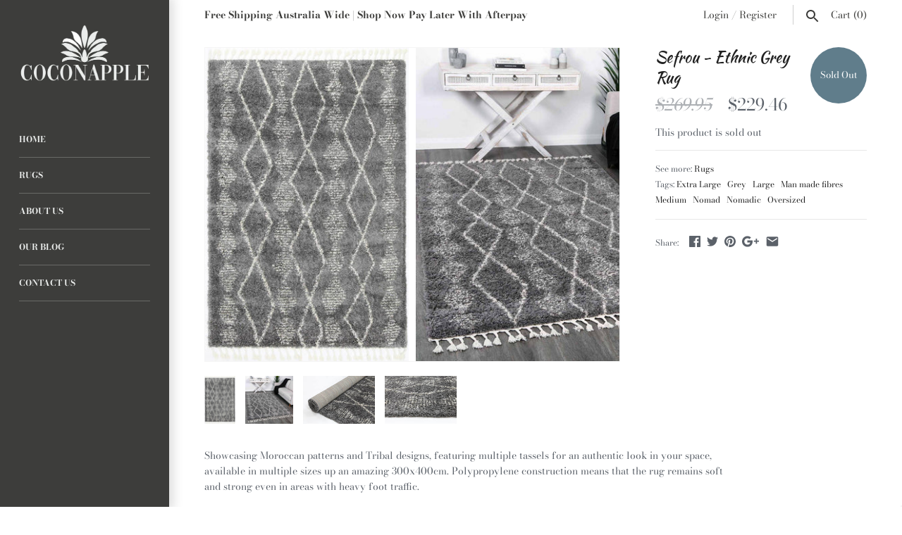

--- FILE ---
content_type: text/html; charset=utf-8
request_url: https://www.coconapple.com.au/products/kasbah-zara-tribal-grey-cream-rug
body_size: 33928
content:
<!doctype html>
<html lang="en" class="no-js">
<head>
  <!-- Masonry v3.7.0 -->
  <meta charset="UTF-8">
  <meta http-equiv="X-UA-Compatible" content="IE=edge,chrome=1">
  <meta name="viewport" content="width=device-width, initial-scale=1.0" />
  <meta name="theme-color" content="#3d3d3b">

  
  <link rel="shortcut icon" href="//www.coconapple.com.au/cdn/shop/files/coconapplefav_1.png?v=1614249848" type="image/png" />
  
  
  <title>
    Sefrou - Ethnic Grey Rug
  </title>
  
  <meta name="description" content="Showcasing Moroccan patterns and Tribal designs, featuring multiple tassels for an authentic look in your space, available in multiple sizes up an amazing 300x400cm. Polypropylene construction means that the rug remains soft and strong even in areas with heavy foot traffic. Features: Super Soft Made In Turkey Power Loo" />
   
<link rel="canonical" href="https://www.coconapple.com.au/products/kasbah-zara-tribal-grey-cream-rug" />

      
    <meta property="og:site_name" content="Coconapple" />
    
        <meta property="og:image" content="http://www.coconapple.com.au/cdn/shop/products/KASB31529956_4_1024x1024.jpg?v=1594960905" />
        <meta property="og:description" content="Showcasing Moroccan patterns and Tribal designs, featuring multiple tassels for an authentic look in your space, available in multiple sizes..." />
        <meta property="og:title" content="Sefrou - Ethnic Grey Rug - Coconapple" />
        <meta property="og:type" content="product" />
        <meta property="og:url" content="https://www.coconapple.com.au/products/kasbah-zara-tribal-grey-cream-rug" />
    

  <script>window.performance && window.performance.mark && window.performance.mark('shopify.content_for_header.start');</script><meta name="google-site-verification" content="gr6RA54d6uxvckkep2TOZibXWbFXLETzfpHz6WEJczA">
<meta name="facebook-domain-verification" content="hfm8bqgudt55m378utnrvqr5zm7fx9">
<meta name="facebook-domain-verification" content="t5djmgjjx27ii9ob41tnovletutwu5">
<meta id="shopify-digital-wallet" name="shopify-digital-wallet" content="/12994151/digital_wallets/dialog">
<meta name="shopify-checkout-api-token" content="e64d07db7ff7fc2cb81247c8124f84d7">
<meta id="in-context-paypal-metadata" data-shop-id="12994151" data-venmo-supported="false" data-environment="production" data-locale="en_US" data-paypal-v4="true" data-currency="AUD">
<link rel="alternate" type="application/json+oembed" href="https://www.coconapple.com.au/products/kasbah-zara-tribal-grey-cream-rug.oembed">
<script async="async" src="/checkouts/internal/preloads.js?locale=en-AU"></script>
<link rel="preconnect" href="https://shop.app" crossorigin="anonymous">
<script async="async" src="https://shop.app/checkouts/internal/preloads.js?locale=en-AU&shop_id=12994151" crossorigin="anonymous"></script>
<script id="apple-pay-shop-capabilities" type="application/json">{"shopId":12994151,"countryCode":"AU","currencyCode":"AUD","merchantCapabilities":["supports3DS"],"merchantId":"gid:\/\/shopify\/Shop\/12994151","merchantName":"Coconapple","requiredBillingContactFields":["postalAddress","email","phone"],"requiredShippingContactFields":["postalAddress","email","phone"],"shippingType":"shipping","supportedNetworks":["visa","masterCard","amex","jcb"],"total":{"type":"pending","label":"Coconapple","amount":"1.00"},"shopifyPaymentsEnabled":true,"supportsSubscriptions":true}</script>
<script id="shopify-features" type="application/json">{"accessToken":"e64d07db7ff7fc2cb81247c8124f84d7","betas":["rich-media-storefront-analytics"],"domain":"www.coconapple.com.au","predictiveSearch":true,"shopId":12994151,"locale":"en"}</script>
<script>var Shopify = Shopify || {};
Shopify.shop = "coconapple.myshopify.com";
Shopify.locale = "en";
Shopify.currency = {"active":"AUD","rate":"1.0"};
Shopify.country = "AU";
Shopify.theme = {"name":"Masonry","id":33015234603,"schema_name":"Masonry","schema_version":"3.7.0","theme_store_id":450,"role":"main"};
Shopify.theme.handle = "null";
Shopify.theme.style = {"id":null,"handle":null};
Shopify.cdnHost = "www.coconapple.com.au/cdn";
Shopify.routes = Shopify.routes || {};
Shopify.routes.root = "/";</script>
<script type="module">!function(o){(o.Shopify=o.Shopify||{}).modules=!0}(window);</script>
<script>!function(o){function n(){var o=[];function n(){o.push(Array.prototype.slice.apply(arguments))}return n.q=o,n}var t=o.Shopify=o.Shopify||{};t.loadFeatures=n(),t.autoloadFeatures=n()}(window);</script>
<script>
  window.ShopifyPay = window.ShopifyPay || {};
  window.ShopifyPay.apiHost = "shop.app\/pay";
  window.ShopifyPay.redirectState = null;
</script>
<script id="shop-js-analytics" type="application/json">{"pageType":"product"}</script>
<script defer="defer" async type="module" src="//www.coconapple.com.au/cdn/shopifycloud/shop-js/modules/v2/client.init-shop-cart-sync_dlpDe4U9.en.esm.js"></script>
<script defer="defer" async type="module" src="//www.coconapple.com.au/cdn/shopifycloud/shop-js/modules/v2/chunk.common_FunKbpTJ.esm.js"></script>
<script type="module">
  await import("//www.coconapple.com.au/cdn/shopifycloud/shop-js/modules/v2/client.init-shop-cart-sync_dlpDe4U9.en.esm.js");
await import("//www.coconapple.com.au/cdn/shopifycloud/shop-js/modules/v2/chunk.common_FunKbpTJ.esm.js");

  window.Shopify.SignInWithShop?.initShopCartSync?.({"fedCMEnabled":true,"windoidEnabled":true});

</script>
<script>
  window.Shopify = window.Shopify || {};
  if (!window.Shopify.featureAssets) window.Shopify.featureAssets = {};
  window.Shopify.featureAssets['shop-js'] = {"shop-cart-sync":["modules/v2/client.shop-cart-sync_DIWHqfTk.en.esm.js","modules/v2/chunk.common_FunKbpTJ.esm.js"],"init-fed-cm":["modules/v2/client.init-fed-cm_CmNkGb1A.en.esm.js","modules/v2/chunk.common_FunKbpTJ.esm.js"],"shop-button":["modules/v2/client.shop-button_Dpfxl9vG.en.esm.js","modules/v2/chunk.common_FunKbpTJ.esm.js"],"init-shop-cart-sync":["modules/v2/client.init-shop-cart-sync_dlpDe4U9.en.esm.js","modules/v2/chunk.common_FunKbpTJ.esm.js"],"init-shop-email-lookup-coordinator":["modules/v2/client.init-shop-email-lookup-coordinator_DUdFDmvK.en.esm.js","modules/v2/chunk.common_FunKbpTJ.esm.js"],"init-windoid":["modules/v2/client.init-windoid_V_O5I0mt.en.esm.js","modules/v2/chunk.common_FunKbpTJ.esm.js"],"pay-button":["modules/v2/client.pay-button_x_P2fRzB.en.esm.js","modules/v2/chunk.common_FunKbpTJ.esm.js"],"shop-toast-manager":["modules/v2/client.shop-toast-manager_p8J9W8kY.en.esm.js","modules/v2/chunk.common_FunKbpTJ.esm.js"],"shop-cash-offers":["modules/v2/client.shop-cash-offers_CtPYbIPM.en.esm.js","modules/v2/chunk.common_FunKbpTJ.esm.js","modules/v2/chunk.modal_n1zSoh3t.esm.js"],"shop-login-button":["modules/v2/client.shop-login-button_C3-NmE42.en.esm.js","modules/v2/chunk.common_FunKbpTJ.esm.js","modules/v2/chunk.modal_n1zSoh3t.esm.js"],"avatar":["modules/v2/client.avatar_BTnouDA3.en.esm.js"],"init-shop-for-new-customer-accounts":["modules/v2/client.init-shop-for-new-customer-accounts_aeWumpsw.en.esm.js","modules/v2/client.shop-login-button_C3-NmE42.en.esm.js","modules/v2/chunk.common_FunKbpTJ.esm.js","modules/v2/chunk.modal_n1zSoh3t.esm.js"],"init-customer-accounts-sign-up":["modules/v2/client.init-customer-accounts-sign-up_CRLhpYdY.en.esm.js","modules/v2/client.shop-login-button_C3-NmE42.en.esm.js","modules/v2/chunk.common_FunKbpTJ.esm.js","modules/v2/chunk.modal_n1zSoh3t.esm.js"],"init-customer-accounts":["modules/v2/client.init-customer-accounts_BkuyBVsz.en.esm.js","modules/v2/client.shop-login-button_C3-NmE42.en.esm.js","modules/v2/chunk.common_FunKbpTJ.esm.js","modules/v2/chunk.modal_n1zSoh3t.esm.js"],"shop-follow-button":["modules/v2/client.shop-follow-button_DDNA7Aw9.en.esm.js","modules/v2/chunk.common_FunKbpTJ.esm.js","modules/v2/chunk.modal_n1zSoh3t.esm.js"],"checkout-modal":["modules/v2/client.checkout-modal_EOl6FxyC.en.esm.js","modules/v2/chunk.common_FunKbpTJ.esm.js","modules/v2/chunk.modal_n1zSoh3t.esm.js"],"lead-capture":["modules/v2/client.lead-capture_LZVhB0lN.en.esm.js","modules/v2/chunk.common_FunKbpTJ.esm.js","modules/v2/chunk.modal_n1zSoh3t.esm.js"],"shop-login":["modules/v2/client.shop-login_D4d_T_FR.en.esm.js","modules/v2/chunk.common_FunKbpTJ.esm.js","modules/v2/chunk.modal_n1zSoh3t.esm.js"],"payment-terms":["modules/v2/client.payment-terms_g-geHK5T.en.esm.js","modules/v2/chunk.common_FunKbpTJ.esm.js","modules/v2/chunk.modal_n1zSoh3t.esm.js"]};
</script>
<script>(function() {
  var isLoaded = false;
  function asyncLoad() {
    if (isLoaded) return;
    isLoaded = true;
    var urls = ["\/\/shopify.privy.com\/widget.js?shop=coconapple.myshopify.com","https:\/\/buy-me-cdn.makeprosimp.com\/v2\/app.min.js?v=v2\u0026shop=coconapple.myshopify.com","https:\/\/cdn.shopify.com\/s\/files\/1\/1299\/4151\/t\/8\/assets\/globo.filter.init.js?shop=coconapple.myshopify.com"];
    for (var i = 0; i < urls.length; i++) {
      var s = document.createElement('script');
      s.type = 'text/javascript';
      s.async = true;
      s.src = urls[i];
      var x = document.getElementsByTagName('script')[0];
      x.parentNode.insertBefore(s, x);
    }
  };
  if(window.attachEvent) {
    window.attachEvent('onload', asyncLoad);
  } else {
    window.addEventListener('load', asyncLoad, false);
  }
})();</script>
<script id="__st">var __st={"a":12994151,"offset":39600,"reqid":"34677545-b824-4c33-b7f2-bb448572d488-1765874699","pageurl":"www.coconapple.com.au\/products\/kasbah-zara-tribal-grey-cream-rug","u":"e43a366cc7e3","p":"product","rtyp":"product","rid":4200396849195};</script>
<script>window.ShopifyPaypalV4VisibilityTracking = true;</script>
<script id="captcha-bootstrap">!function(){'use strict';const t='contact',e='account',n='new_comment',o=[[t,t],['blogs',n],['comments',n],[t,'customer']],c=[[e,'customer_login'],[e,'guest_login'],[e,'recover_customer_password'],[e,'create_customer']],r=t=>t.map((([t,e])=>`form[action*='/${t}']:not([data-nocaptcha='true']) input[name='form_type'][value='${e}']`)).join(','),a=t=>()=>t?[...document.querySelectorAll(t)].map((t=>t.form)):[];function s(){const t=[...o],e=r(t);return a(e)}const i='password',u='form_key',d=['recaptcha-v3-token','g-recaptcha-response','h-captcha-response',i],f=()=>{try{return window.sessionStorage}catch{return}},m='__shopify_v',_=t=>t.elements[u];function p(t,e,n=!1){try{const o=window.sessionStorage,c=JSON.parse(o.getItem(e)),{data:r}=function(t){const{data:e,action:n}=t;return t[m]||n?{data:e,action:n}:{data:t,action:n}}(c);for(const[e,n]of Object.entries(r))t.elements[e]&&(t.elements[e].value=n);n&&o.removeItem(e)}catch(o){console.error('form repopulation failed',{error:o})}}const l='form_type',E='cptcha';function T(t){t.dataset[E]=!0}const w=window,h=w.document,L='Shopify',v='ce_forms',y='captcha';let A=!1;((t,e)=>{const n=(g='f06e6c50-85a8-45c8-87d0-21a2b65856fe',I='https://cdn.shopify.com/shopifycloud/storefront-forms-hcaptcha/ce_storefront_forms_captcha_hcaptcha.v1.5.2.iife.js',D={infoText:'Protected by hCaptcha',privacyText:'Privacy',termsText:'Terms'},(t,e,n)=>{const o=w[L][v],c=o.bindForm;if(c)return c(t,g,e,D).then(n);var r;o.q.push([[t,g,e,D],n]),r=I,A||(h.body.append(Object.assign(h.createElement('script'),{id:'captcha-provider',async:!0,src:r})),A=!0)});var g,I,D;w[L]=w[L]||{},w[L][v]=w[L][v]||{},w[L][v].q=[],w[L][y]=w[L][y]||{},w[L][y].protect=function(t,e){n(t,void 0,e),T(t)},Object.freeze(w[L][y]),function(t,e,n,w,h,L){const[v,y,A,g]=function(t,e,n){const i=e?o:[],u=t?c:[],d=[...i,...u],f=r(d),m=r(i),_=r(d.filter((([t,e])=>n.includes(e))));return[a(f),a(m),a(_),s()]}(w,h,L),I=t=>{const e=t.target;return e instanceof HTMLFormElement?e:e&&e.form},D=t=>v().includes(t);t.addEventListener('submit',(t=>{const e=I(t);if(!e)return;const n=D(e)&&!e.dataset.hcaptchaBound&&!e.dataset.recaptchaBound,o=_(e),c=g().includes(e)&&(!o||!o.value);(n||c)&&t.preventDefault(),c&&!n&&(function(t){try{if(!f())return;!function(t){const e=f();if(!e)return;const n=_(t);if(!n)return;const o=n.value;o&&e.removeItem(o)}(t);const e=Array.from(Array(32),(()=>Math.random().toString(36)[2])).join('');!function(t,e){_(t)||t.append(Object.assign(document.createElement('input'),{type:'hidden',name:u})),t.elements[u].value=e}(t,e),function(t,e){const n=f();if(!n)return;const o=[...t.querySelectorAll(`input[type='${i}']`)].map((({name:t})=>t)),c=[...d,...o],r={};for(const[a,s]of new FormData(t).entries())c.includes(a)||(r[a]=s);n.setItem(e,JSON.stringify({[m]:1,action:t.action,data:r}))}(t,e)}catch(e){console.error('failed to persist form',e)}}(e),e.submit())}));const S=(t,e)=>{t&&!t.dataset[E]&&(n(t,e.some((e=>e===t))),T(t))};for(const o of['focusin','change'])t.addEventListener(o,(t=>{const e=I(t);D(e)&&S(e,y())}));const B=e.get('form_key'),M=e.get(l),P=B&&M;t.addEventListener('DOMContentLoaded',(()=>{const t=y();if(P)for(const e of t)e.elements[l].value===M&&p(e,B);[...new Set([...A(),...v().filter((t=>'true'===t.dataset.shopifyCaptcha))])].forEach((e=>S(e,t)))}))}(h,new URLSearchParams(w.location.search),n,t,e,['guest_login'])})(!0,!0)}();</script>
<script integrity="sha256-52AcMU7V7pcBOXWImdc/TAGTFKeNjmkeM1Pvks/DTgc=" data-source-attribution="shopify.loadfeatures" defer="defer" src="//www.coconapple.com.au/cdn/shopifycloud/storefront/assets/storefront/load_feature-81c60534.js" crossorigin="anonymous"></script>
<script crossorigin="anonymous" defer="defer" src="//www.coconapple.com.au/cdn/shopifycloud/storefront/assets/shopify_pay/storefront-65b4c6d7.js?v=20250812"></script>
<script data-source-attribution="shopify.dynamic_checkout.dynamic.init">var Shopify=Shopify||{};Shopify.PaymentButton=Shopify.PaymentButton||{isStorefrontPortableWallets:!0,init:function(){window.Shopify.PaymentButton.init=function(){};var t=document.createElement("script");t.src="https://www.coconapple.com.au/cdn/shopifycloud/portable-wallets/latest/portable-wallets.en.js",t.type="module",document.head.appendChild(t)}};
</script>
<script data-source-attribution="shopify.dynamic_checkout.buyer_consent">
  function portableWalletsHideBuyerConsent(e){var t=document.getElementById("shopify-buyer-consent"),n=document.getElementById("shopify-subscription-policy-button");t&&n&&(t.classList.add("hidden"),t.setAttribute("aria-hidden","true"),n.removeEventListener("click",e))}function portableWalletsShowBuyerConsent(e){var t=document.getElementById("shopify-buyer-consent"),n=document.getElementById("shopify-subscription-policy-button");t&&n&&(t.classList.remove("hidden"),t.removeAttribute("aria-hidden"),n.addEventListener("click",e))}window.Shopify?.PaymentButton&&(window.Shopify.PaymentButton.hideBuyerConsent=portableWalletsHideBuyerConsent,window.Shopify.PaymentButton.showBuyerConsent=portableWalletsShowBuyerConsent);
</script>
<script data-source-attribution="shopify.dynamic_checkout.cart.bootstrap">document.addEventListener("DOMContentLoaded",(function(){function t(){return document.querySelector("shopify-accelerated-checkout-cart, shopify-accelerated-checkout")}if(t())Shopify.PaymentButton.init();else{new MutationObserver((function(e,n){t()&&(Shopify.PaymentButton.init(),n.disconnect())})).observe(document.body,{childList:!0,subtree:!0})}}));
</script>
<link id="shopify-accelerated-checkout-styles" rel="stylesheet" media="screen" href="https://www.coconapple.com.au/cdn/shopifycloud/portable-wallets/latest/accelerated-checkout-backwards-compat.css" crossorigin="anonymous">
<style id="shopify-accelerated-checkout-cart">
        #shopify-buyer-consent {
  margin-top: 1em;
  display: inline-block;
  width: 100%;
}

#shopify-buyer-consent.hidden {
  display: none;
}

#shopify-subscription-policy-button {
  background: none;
  border: none;
  padding: 0;
  text-decoration: underline;
  font-size: inherit;
  cursor: pointer;
}

#shopify-subscription-policy-button::before {
  box-shadow: none;
}

      </style>

<script>window.performance && window.performance.mark && window.performance.mark('shopify.content_for_header.end');</script>
<style>.spf-filter-loading #gf-products > *:not(.spf-product--skeleton){visibility: hidden; opacity: 0}</style>
<script>
  document.getElementsByTagName('html')[0].classList.add('spf-filter-loading');
  window.addEventListener("globoFilterRenderCompleted",function(e){document.getElementsByTagName('html')[0].classList.remove('spf-filter-loading')})
  window.sortByRelevance = false;
  window.moneyFormat = "${{amount}}";
  window.GloboMoneyFormat = "${{amount}}";
  window.GloboMoneyWithCurrencyFormat = "${{amount}} AUD";
  window.filterPriceRate = 1;
  window.filterPriceAdjustment = 1;

  window.shopCurrency = "AUD";
  window.currentCurrency = "AUD";

  window.isMultiCurrency = false;
  window.globoFilterAssetsUrl = '//www.coconapple.com.au/cdn/shop/t/8/assets/';
  window.assetsUrl = '//www.coconapple.com.au/cdn/shop/t/8/assets/';
  window.filesUrl = '//www.coconapple.com.au/cdn/shop/files/';
  var page_id = 0;
  var globo_filters_json = {"default":31945}
  var GloboFilterConfig = {
    api: {
      filterUrl: "https://filter-v1.globosoftware.net/filter",
      searchUrl: "https://filter-v1.globosoftware.net/search",
      url: "https://filter-v1.globosoftware.net",
    },
    shop: {
      name: "Coconapple",
      url: "https://www.coconapple.com.au",
      domain: "coconapple.myshopify.com",
      is_multicurrency: false,
      currency: "AUD",
      cur_currency: "AUD",
      cur_locale: "en",
      locale: "en",
      root_url: "",
      country_code: "AU",
      product_image: {width: 450, height: 450},
      no_image_url: "https://cdn.shopify.com/s/images/themes/product-1.png",
      themeStoreId: 450,
      swatches:  {"colour":{"antique brass and oiled bronze":{"mode":1,"color_1":"#5F4E36"},"black chrome":{"mode":2,"color_1":"#000510","color_2":"#ADB2B2"},"black\/copper":{"mode":2,"color_1":"#00070c","color_2":"#b87333"},"brass":{"mode":1,"color_1":"#b5a642"},"blue":{"mode":1,"color_1":"#0000FF"},"chocolate\/copper":{"mode":2,"color_1":"#964B00","color_2":"#b87333"},"chocolate":{"mode":1,"color_1":"#964B00"},"black\/black":{"mode":1,"color_1":"#000408"},"clear":{"mode":1,"color_1":"#fff"},"coffee":{"mode":1,"color_1":"#6f4e37"},"concrete":{"mode":1,"color_1":"#d2d1cd"},"black":{"mode":1,"color_1":"#000208"},"copper":{"mode":1,"color_1":"#D89879"},"grey chrome":{"mode":2,"color_1":"#75776F","color_2":"#ADB2B2"},"natural wood":{"mode":1,"color_1":"#B58563"},"matte black":{"mode":1,"color_1":"#1B1B1B"},"matte blue":{"mode":1,"color_1":"#577399"},"matte copper":{"mode":1,"color_1":"#95654D"},"matte green":{"mode":1,"color_1":"#698A6A"},"matte grey":{"mode":1,"color_1":"#A9B0C9"},"matte pink":{"mode":1,"color_1":"#CC8FAB"},"matte white":{"mode":1,"color_1":"#F2F3F4"},"matte silver":{"mode":1,"color_1":"#B3B3B3"},"matte  yellow":{"mode":1,"color_1":"#DEB158"},"cherry wood":{"mode":1,"color_1":"#AF612B"},"winter moss wood":{"mode":1,"color_1":"#C6C8C7"},"white and polished nickel":{"mode":1,"color_1":"#E3E5E6"},"taupe":{"mode":1,"color_1":"#B38B6D"},"taupe\/copper":{"mode":2,"color_1":"#B38B6D","color_2":"#D89879"},"multi colour":{"mode":3,"image":"https:\/\/d29pjbb4kcdxpk.cloudfront.net\/storage\/swatch\/c_8081\/multi-colour.jpg?v=1579739049"},"natural":{"mode":1,"color_1":"#B38851"},"multicolour":{"mode":3,"image":"https:\/\/d29pjbb4kcdxpk.cloudfront.net\/storage\/swatch\/c_8081\/multicolour.jpg?v=1579832150"}},"tag":{"black":{"mode":1,"color_1":"#000008"},"beige":{"mode":3,"image":"https:\/\/d29pjbb4kcdxpk.cloudfront.net\/storage\/swatch\/c_8081\/beige.png?v=1654144986"},"blue":{"mode":1,"color_1":"#0049b3"},"brown":{"mode":3,"image":"https:\/\/d29pjbb4kcdxpk.cloudfront.net\/storage\/swatch\/c_8081\/brown.png?v=1654144986"},"charcoal":{"mode":3,"image":"https:\/\/d29pjbb4kcdxpk.cloudfront.net\/storage\/swatch\/c_8081\/charcoal.png?v=1654144986"},"coffee":{"mode":1,"color_1":"#6f4e37"},"chocolate":{"mode":1,"color_1":"#6C5250"},"cream":{"mode":1,"color_1":"#f0e4b8"},"denim":{"mode":1,"color_1":"#1560bd"},"fushia":{"mode":1,"color_1":"#FF00FF"},"gold":{"mode":1,"color_1":"#af911b"},"green":{"mode":1,"color_1":"#438d37"},"granite":{"mode":1,"color_1":"#676767"},"grey":{"mode":1,"color_1":"#6b6c71"},"ivory":{"mode":1,"color_1":"#fbf6e4"},"natural":{"mode":1,"color_1":"#ab8e48"},"navy":{"mode":1,"color_1":"#000080"},"orange":{"mode":1,"color_1":"#FFA500"},"pink":{"mode":1,"color_1":"#eec0c8"},"purple":{"mode":1,"color_1":"#512371"},"red":{"mode":1,"color_1":"#c70000"},"rust":{"mode":1,"color_1":"#bb532e"},"taupe":{"mode":3,"image":"https:\/\/d29pjbb4kcdxpk.cloudfront.net\/storage\/swatch\/c_8081\/taupe.png?v=1654146203"},"pastel":{"mode":1,"color_1":"#ffdcdd"},"yellow":{"mode":1,"color_1":"#fff10e"},"aubergine":{"mode":1,"color_1":"#693b58"},"multi colour":{"mode":3,"image":"https:\/\/d29pjbb4kcdxpk.cloudfront.net\/storage\/swatch\/c_8081\/multi-colour.png?v=1654145176"},"bronze":{"mode":1,"color_1":"#93671b"},"champagne":{"mode":1,"color_1":"#f7e7ce"},"avengers":{"mode":3,"image":"https:\/\/d29pjbb4kcdxpk.cloudfront.net\/storage\/swatch\/c_8081\/avengers.png?v=1579558615"},"dc comics":{"mode":3,"image":"https:\/\/d29pjbb4kcdxpk.cloudfront.net\/storage\/swatch\/c_8081\/dc-comics.png?v=1579558678"},"marvel":{"mode":3,"image":"https:\/\/d29pjbb4kcdxpk.cloudfront.net\/storage\/swatch\/c_8081\/marvel.jpg?v=1579558787"},"iron man":{"mode":3,"image":"https:\/\/d29pjbb4kcdxpk.cloudfront.net\/storage\/swatch\/c_8081\/iron-man.jpg?v=1579559607"},"captain america":{"mode":3,"image":"https:\/\/d29pjbb4kcdxpk.cloudfront.net\/storage\/swatch\/c_8081\/captain-america.png?v=1579559639"},"captain marvel":{"mode":3,"image":"https:\/\/d29pjbb4kcdxpk.cloudfront.net\/storage\/swatch\/c_8081\/captain-marvel.png?v=1579559663"},"spider man":{"mode":3,"image":"https:\/\/d29pjbb4kcdxpk.cloudfront.net\/storage\/swatch\/c_8081\/spider-man.jpg?v=1579559721"},"black panther":{"mode":3,"image":"https:\/\/d29pjbb4kcdxpk.cloudfront.net\/storage\/swatch\/c_8081\/black-panther.png?v=1579559752"},"black widow":{"mode":3,"image":"https:\/\/d29pjbb4kcdxpk.cloudfront.net\/storage\/swatch\/c_8081\/black-widow.png?v=1579559889"},"thor":{"mode":3,"image":"https:\/\/d29pjbb4kcdxpk.cloudfront.net\/storage\/swatch\/c_8081\/thor.png?v=1579559925"},"hulk":{"mode":3,"image":"https:\/\/d29pjbb4kcdxpk.cloudfront.net\/storage\/swatch\/c_8081\/hulk.png?v=1579559968"},"ant-man":{"mode":3,"image":"https:\/\/d29pjbb4kcdxpk.cloudfront.net\/storage\/swatch\/c_8081\/ant-man.png?v=1579560446"},"deadpool":{"mode":3,"image":"https:\/\/d29pjbb4kcdxpk.cloudfront.net\/storage\/swatch\/c_8081\/deadpool.png?v=1579560561"},"star wars":{"mode":3,"image":"https:\/\/d29pjbb4kcdxpk.cloudfront.net\/storage\/swatch\/c_8081\/star-wars.png?v=1579560862"},"copper":{"mode":1,"color_1":"#D89879"},"velvet":{"mode":1,"color_1":"#7E354D"},"matt black":{"mode":1,"color_1":"#1B1B1B"},"matte black":{"mode":1,"color_1":"#1B1B1B"},"matte white":{"mode":1,"color_1":"#F2F3F4"},"matte pink":{"mode":1,"color_1":"#CC8FAB"},"matte green":{"mode":1,"color_1":"#698A6A"},"matte blue":{"mode":1,"color_1":"#577399"},"matte grey":{"mode":1,"color_1":"#A9B0C9"},"matte yellow":{"mode":1,"color_1":"#DEB158"},"matte silver":{"mode":1,"color_1":"#B3B3B3"},"matte copper":{"mode":1,"color_1":"#95654D"},"brass":{"mode":1,"color_1":"#F9E9C1"},"cement":{"mode":1,"color_1":"#B0B0AE"},"concrete":{"mode":1,"color_1":"#848480"},"natural wood":{"mode":1,"color_1":"#B88763"},"winter moss wood":{"mode":1,"color_1":"#C6C8C7"},"cherry wood":{"mode":1,"color_1":"#AF612B"},"antique brass and oiled bronze":{"mode":1,"color_1":"#5F4E36"},"white and polished nickel":{"mode":1,"color_1":"#E3E5E6"},"multi coloured":{"mode":3,"image":"https:\/\/d29pjbb4kcdxpk.cloudfront.net\/storage\/swatch\/c_8081\/multi-coloured.jpg?v=1579832281"},"multi-colour":{"mode":3,"image":"https:\/\/d29pjbb4kcdxpk.cloudfront.net\/storage\/swatch\/c_8081\/multi-colour.jpg?v=1579832293"}},"color":{"copper":{"mode":1,"color_1":"#D89879"}}},
      newUrlStruct: false,
      translation: {"default":{"search":{"suggestions":"Suggestions","collections":"Collections","pages":"Pages","products":"Products","view_all":"Search for","not_found":"Sorry, nothing found for"},"filter":{"filter_by":"Filter By","clear_all":"Clear All","clear":"Clear","in_stock":"In Stock","out_of_stock":"Out of Stock","ready_to_ship":"Ready to ship"},"sort":{"sort_by":"Sort By","manually":"Featured","availability_in_stock_first":"Availability","best_selling":"Best Selling","alphabetically_a_z":"Alphabetically, A-Z","alphabetically_z_a":"Alphabetically, Z-A","price_low_to_high":"Price, low to high","price_high_to_low":"Price, high to low","date_new_to_old":"Date, new to old","date_old_to_new":"Date, old to new","sale_off":"% Sale off"},"product":{"add_to_cart":"Add to cart","unavailable":"Unavailable","sold_out":"Sold out","sale":"Sale","load_more":"Load more","limit":"Show"},"labels":{"product-type":"Product Type","vendor":"Vendor","collection":"Collection","colour":"Colour","scent":"Scent","price":"Price","size":"Size","color":"Color","tag":"Tag","type":"Type","title":"Title","categories":"Categories","percent-sale":"Percent Sale","availability":"Availability","style":"Style","design":"Design","category":"Category","types":"Types","characters":"Characters","themes":"Themes","who-is-it-for":"Who Is It For","theme":"Theme","collections":"Collections"}}},
      redirects: null,
      images: ["afterpaylogo.jpg","brand-logo-full-color-download-png.png","gravatar_def.png","ico-checkout-lock-contrasty.png"],
      settings: {"font_col_base":"#5b6169","font_col_heads":"#212121","font_col_link":"#212121","font_col_div":"#e7e7e7","btn_col":"#212121","btn_col_txt":"#ffffff","font_col_shoptitle":"#212121","logo_bg_col":"#3d3d3b","header_bg_col":"#ffffff","header_text_col":"#3d3d3b","panel_bg_col":"#3d3d3b","panel_txt_pri_col":"#ebedec","bg_col":"#ffffff","bg_image":null,"bg_method":"repeatxy","bg_image_mobile":null,"coll_col_sale":"#3d3d3b","coll_col_sold":"#607d8b","coll_col_gen":"#cd7213","type_base_font":{"error":"json not allowed for this object"},"type_heading_font":{"error":"json not allowed for this object"},"type_logo_font":{"error":"json not allowed for this object"},"font_size_base_int":14,"prod_block_qv":true,"show_grid_reviews":false,"prod_block_label_loc":"c","prod_label_sale_enabled":false,"prod_label_soldout_enabled":true,"prod_stock_warn_show":false,"prod_stock_warn_limit_int":1,"block_width_int":350,"block_gut_int":10,"adv_ratio":true,"prod_thumb_img_ratio":"100","search_type":"product","favicon":"\/\/www.coconapple.com.au\/cdn\/shop\/files\/coconapplefav_1.png?v=1614249848","social_twitter_url":"","social_facebook_url":"https:\/\/www.facebook.com\/coconapple.com.au\/","social_pinterest_url":"","social_vimeo_url":"","social_youtube_url":"","social_instagram_url":"https:\/\/instagram.com\/coconapple.com.au","social_google_url":"","social_custom_icon":null,"social_custom_url":"","show_multiple_currencies":false,"currency_format":"money_with_currency_format","supported_currencies":"AUD","default_currency":"AUD","checkout_header_image":null,"checkout_logo_image":null,"checkout_logo_position":"left","checkout_logo_size":"medium","checkout_body_background_image":null,"checkout_body_background_color":"#fff","checkout_input_background_color_mode":"white","checkout_sidebar_background_image":null,"checkout_sidebar_background_color":"#fafafa","checkout_heading_font":"Helvetica Neue","checkout_body_font":"Helvetica Neue","checkout_accent_color":"#1990c6","checkout_button_color":"#1990c6","checkout_error_color":"#ff6d6d","enable_ajax_add":true,"cart_terms_show":false,"cart_terms_page":"frontpage","shipping_calculator":"Disabled","shipping_calculator_default_country":"United States","use_logo_img":false,"logo":"","use_logo_margin":false,"prod_show_sku":true,"prod_show_vendor":true,"customer_layout":"customer_area"},
      separate_options: null,
      home_filter: false,
      page: "product",
      layout: "app"
    },
    taxes: null,
    special_countries: null,
    adjustments: null,

    year_make_model: {
      id: null
    },
    filter: {
      id: globo_filters_json[page_id] || globo_filters_json['default'] || 0,
      layout: 1,
      showCount: true,
      isLoadMore: 0,
      filter_on_search_page: false
    },
    search:{
      enable: true,
      zero_character_suggestion: false,
      layout: 1,
    },
    collection: {
      id:0,
      handle:'',
      sort: 'best-selling',
      tags: null,
      vendor: null,
      type: null,
      term: null,
      limit: 12,
      products_count: 0,
      excludeTags: null
    },
    customer: false,
    selector: {
      sortBy: '.collection-sorting',
      pagination: '.pagination:first, .paginate:first, .pagination-custom:first, #pagination:first, #gf_pagination_wrap',
      products: '.grid.grid-collage'
    }
  };

</script>
<script defer src="//www.coconapple.com.au/cdn/shop/t/8/assets/v5.globo.filter.lib.js?v=99746258220032591071654146849"></script>

<link rel="preload stylesheet" href="//www.coconapple.com.au/cdn/shop/t/8/assets/v5.globo.search.css?v=100816588894824515861654158590" as="style">



  <script>
     window.addEventListener('globoFilterRenderSearchCompleted', function () {
      setTimeout(function(){
        document.querySelector('.gl-d-searchbox-input').focus();
      }, 600);
    });
    window.addEventListener('globoFilterCloseSearchCompleted', function () {
      if (document.querySelector('.quick-search__form .quick-search__close') !== null) {
        document.querySelector('.quick-search__form .quick-search__close').click();
      }
    });
  </script>



  <link href="//www.coconapple.com.au/cdn/shop/t/8/assets/styles.scss.css?v=74520177072617811761759252133" rel="stylesheet" type="text/css" media="all" />

  

  <script src="//www.coconapple.com.au/cdn/shopifycloud/storefront/assets/themes_support/option_selection-b017cd28.js" type="text/javascript"></script>
  <script src="//ajax.googleapis.com/ajax/libs/jquery/1.8/jquery.min.js" type="text/javascript"></script>
  <script>
    document.documentElement.className = ''; //Remove no-js class
    window.theme = window.theme || {};
    theme.jQuery = jQuery;
    theme.money_format = "${{amount}}";
    theme.money_container = 'span.theme-money';
  </script>
<!-- Google Tag Manager -->
<script>(function(w,d,s,l,i){w[l]=w[l]||[];w[l].push({'gtm.start':
new Date().getTime(),event:'gtm.js'});var f=d.getElementsByTagName(s)[0],
j=d.createElement(s),dl=l!='dataLayer'?'&l='+l:'';j.async=true;j.src=
'https://www.googletagmanager.com/gtm.js?id='+i+dl;f.parentNode.insertBefore(j,f);
})(window,document,'script','dataLayer','GTM-KXWPVRV');</script>
<!-- End Google Tag Manager -->
  

<link href="https://monorail-edge.shopifysvc.com" rel="dns-prefetch">
<script>(function(){if ("sendBeacon" in navigator && "performance" in window) {try {var session_token_from_headers = performance.getEntriesByType('navigation')[0].serverTiming.find(x => x.name == '_s').description;} catch {var session_token_from_headers = undefined;}var session_cookie_matches = document.cookie.match(/_shopify_s=([^;]*)/);var session_token_from_cookie = session_cookie_matches && session_cookie_matches.length === 2 ? session_cookie_matches[1] : "";var session_token = session_token_from_headers || session_token_from_cookie || "";function handle_abandonment_event(e) {var entries = performance.getEntries().filter(function(entry) {return /monorail-edge.shopifysvc.com/.test(entry.name);});if (!window.abandonment_tracked && entries.length === 0) {window.abandonment_tracked = true;var currentMs = Date.now();var navigation_start = performance.timing.navigationStart;var payload = {shop_id: 12994151,url: window.location.href,navigation_start,duration: currentMs - navigation_start,session_token,page_type: "product"};window.navigator.sendBeacon("https://monorail-edge.shopifysvc.com/v1/produce", JSON.stringify({schema_id: "online_store_buyer_site_abandonment/1.1",payload: payload,metadata: {event_created_at_ms: currentMs,event_sent_at_ms: currentMs}}));}}window.addEventListener('pagehide', handle_abandonment_event);}}());</script>
<script id="web-pixels-manager-setup">(function e(e,d,r,n,o){if(void 0===o&&(o={}),!Boolean(null===(a=null===(i=window.Shopify)||void 0===i?void 0:i.analytics)||void 0===a?void 0:a.replayQueue)){var i,a;window.Shopify=window.Shopify||{};var t=window.Shopify;t.analytics=t.analytics||{};var s=t.analytics;s.replayQueue=[],s.publish=function(e,d,r){return s.replayQueue.push([e,d,r]),!0};try{self.performance.mark("wpm:start")}catch(e){}var l=function(){var e={modern:/Edge?\/(1{2}[4-9]|1[2-9]\d|[2-9]\d{2}|\d{4,})\.\d+(\.\d+|)|Firefox\/(1{2}[4-9]|1[2-9]\d|[2-9]\d{2}|\d{4,})\.\d+(\.\d+|)|Chrom(ium|e)\/(9{2}|\d{3,})\.\d+(\.\d+|)|(Maci|X1{2}).+ Version\/(15\.\d+|(1[6-9]|[2-9]\d|\d{3,})\.\d+)([,.]\d+|)( \(\w+\)|)( Mobile\/\w+|) Safari\/|Chrome.+OPR\/(9{2}|\d{3,})\.\d+\.\d+|(CPU[ +]OS|iPhone[ +]OS|CPU[ +]iPhone|CPU IPhone OS|CPU iPad OS)[ +]+(15[._]\d+|(1[6-9]|[2-9]\d|\d{3,})[._]\d+)([._]\d+|)|Android:?[ /-](13[3-9]|1[4-9]\d|[2-9]\d{2}|\d{4,})(\.\d+|)(\.\d+|)|Android.+Firefox\/(13[5-9]|1[4-9]\d|[2-9]\d{2}|\d{4,})\.\d+(\.\d+|)|Android.+Chrom(ium|e)\/(13[3-9]|1[4-9]\d|[2-9]\d{2}|\d{4,})\.\d+(\.\d+|)|SamsungBrowser\/([2-9]\d|\d{3,})\.\d+/,legacy:/Edge?\/(1[6-9]|[2-9]\d|\d{3,})\.\d+(\.\d+|)|Firefox\/(5[4-9]|[6-9]\d|\d{3,})\.\d+(\.\d+|)|Chrom(ium|e)\/(5[1-9]|[6-9]\d|\d{3,})\.\d+(\.\d+|)([\d.]+$|.*Safari\/(?![\d.]+ Edge\/[\d.]+$))|(Maci|X1{2}).+ Version\/(10\.\d+|(1[1-9]|[2-9]\d|\d{3,})\.\d+)([,.]\d+|)( \(\w+\)|)( Mobile\/\w+|) Safari\/|Chrome.+OPR\/(3[89]|[4-9]\d|\d{3,})\.\d+\.\d+|(CPU[ +]OS|iPhone[ +]OS|CPU[ +]iPhone|CPU IPhone OS|CPU iPad OS)[ +]+(10[._]\d+|(1[1-9]|[2-9]\d|\d{3,})[._]\d+)([._]\d+|)|Android:?[ /-](13[3-9]|1[4-9]\d|[2-9]\d{2}|\d{4,})(\.\d+|)(\.\d+|)|Mobile Safari.+OPR\/([89]\d|\d{3,})\.\d+\.\d+|Android.+Firefox\/(13[5-9]|1[4-9]\d|[2-9]\d{2}|\d{4,})\.\d+(\.\d+|)|Android.+Chrom(ium|e)\/(13[3-9]|1[4-9]\d|[2-9]\d{2}|\d{4,})\.\d+(\.\d+|)|Android.+(UC? ?Browser|UCWEB|U3)[ /]?(15\.([5-9]|\d{2,})|(1[6-9]|[2-9]\d|\d{3,})\.\d+)\.\d+|SamsungBrowser\/(5\.\d+|([6-9]|\d{2,})\.\d+)|Android.+MQ{2}Browser\/(14(\.(9|\d{2,})|)|(1[5-9]|[2-9]\d|\d{3,})(\.\d+|))(\.\d+|)|K[Aa][Ii]OS\/(3\.\d+|([4-9]|\d{2,})\.\d+)(\.\d+|)/},d=e.modern,r=e.legacy,n=navigator.userAgent;return n.match(d)?"modern":n.match(r)?"legacy":"unknown"}(),u="modern"===l?"modern":"legacy",c=(null!=n?n:{modern:"",legacy:""})[u],f=function(e){return[e.baseUrl,"/wpm","/b",e.hashVersion,"modern"===e.buildTarget?"m":"l",".js"].join("")}({baseUrl:d,hashVersion:r,buildTarget:u}),m=function(e){var d=e.version,r=e.bundleTarget,n=e.surface,o=e.pageUrl,i=e.monorailEndpoint;return{emit:function(e){var a=e.status,t=e.errorMsg,s=(new Date).getTime(),l=JSON.stringify({metadata:{event_sent_at_ms:s},events:[{schema_id:"web_pixels_manager_load/3.1",payload:{version:d,bundle_target:r,page_url:o,status:a,surface:n,error_msg:t},metadata:{event_created_at_ms:s}}]});if(!i)return console&&console.warn&&console.warn("[Web Pixels Manager] No Monorail endpoint provided, skipping logging."),!1;try{return self.navigator.sendBeacon.bind(self.navigator)(i,l)}catch(e){}var u=new XMLHttpRequest;try{return u.open("POST",i,!0),u.setRequestHeader("Content-Type","text/plain"),u.send(l),!0}catch(e){return console&&console.warn&&console.warn("[Web Pixels Manager] Got an unhandled error while logging to Monorail."),!1}}}}({version:r,bundleTarget:l,surface:e.surface,pageUrl:self.location.href,monorailEndpoint:e.monorailEndpoint});try{o.browserTarget=l,function(e){var d=e.src,r=e.async,n=void 0===r||r,o=e.onload,i=e.onerror,a=e.sri,t=e.scriptDataAttributes,s=void 0===t?{}:t,l=document.createElement("script"),u=document.querySelector("head"),c=document.querySelector("body");if(l.async=n,l.src=d,a&&(l.integrity=a,l.crossOrigin="anonymous"),s)for(var f in s)if(Object.prototype.hasOwnProperty.call(s,f))try{l.dataset[f]=s[f]}catch(e){}if(o&&l.addEventListener("load",o),i&&l.addEventListener("error",i),u)u.appendChild(l);else{if(!c)throw new Error("Did not find a head or body element to append the script");c.appendChild(l)}}({src:f,async:!0,onload:function(){if(!function(){var e,d;return Boolean(null===(d=null===(e=window.Shopify)||void 0===e?void 0:e.analytics)||void 0===d?void 0:d.initialized)}()){var d=window.webPixelsManager.init(e)||void 0;if(d){var r=window.Shopify.analytics;r.replayQueue.forEach((function(e){var r=e[0],n=e[1],o=e[2];d.publishCustomEvent(r,n,o)})),r.replayQueue=[],r.publish=d.publishCustomEvent,r.visitor=d.visitor,r.initialized=!0}}},onerror:function(){return m.emit({status:"failed",errorMsg:"".concat(f," has failed to load")})},sri:function(e){var d=/^sha384-[A-Za-z0-9+/=]+$/;return"string"==typeof e&&d.test(e)}(c)?c:"",scriptDataAttributes:o}),m.emit({status:"loading"})}catch(e){m.emit({status:"failed",errorMsg:(null==e?void 0:e.message)||"Unknown error"})}}})({shopId: 12994151,storefrontBaseUrl: "https://www.coconapple.com.au",extensionsBaseUrl: "https://extensions.shopifycdn.com/cdn/shopifycloud/web-pixels-manager",monorailEndpoint: "https://monorail-edge.shopifysvc.com/unstable/produce_batch",surface: "storefront-renderer",enabledBetaFlags: ["2dca8a86"],webPixelsConfigList: [{"id":"321519659","configuration":"{\"config\":\"{\\\"pixel_id\\\":\\\"AW-800667898\\\",\\\"target_country\\\":\\\"AU\\\",\\\"gtag_events\\\":[{\\\"type\\\":\\\"page_view\\\",\\\"action_label\\\":\\\"AW-800667898\\\/MxULCPWklJ0BEPrx5P0C\\\"},{\\\"type\\\":\\\"purchase\\\",\\\"action_label\\\":\\\"AW-800667898\\\/0BgACPiklJ0BEPrx5P0C\\\"},{\\\"type\\\":\\\"view_item\\\",\\\"action_label\\\":\\\"AW-800667898\\\/xHyGCPuklJ0BEPrx5P0C\\\"},{\\\"type\\\":\\\"add_to_cart\\\",\\\"action_label\\\":\\\"AW-800667898\\\/gDuBCP6klJ0BEPrx5P0C\\\"},{\\\"type\\\":\\\"begin_checkout\\\",\\\"action_label\\\":\\\"AW-800667898\\\/u7SiCI2olJ0BEPrx5P0C\\\"},{\\\"type\\\":\\\"search\\\",\\\"action_label\\\":\\\"AW-800667898\\\/Dqy4CJColJ0BEPrx5P0C\\\"},{\\\"type\\\":\\\"add_payment_info\\\",\\\"action_label\\\":\\\"AW-800667898\\\/_oU2CJOolJ0BEPrx5P0C\\\"}],\\\"enable_monitoring_mode\\\":false}\"}","eventPayloadVersion":"v1","runtimeContext":"OPEN","scriptVersion":"b2a88bafab3e21179ed38636efcd8a93","type":"APP","apiClientId":1780363,"privacyPurposes":[],"dataSharingAdjustments":{"protectedCustomerApprovalScopes":["read_customer_address","read_customer_email","read_customer_name","read_customer_personal_data","read_customer_phone"]}},{"id":"143622187","configuration":"{\"pixel_id\":\"267753187038498\",\"pixel_type\":\"facebook_pixel\",\"metaapp_system_user_token\":\"-\"}","eventPayloadVersion":"v1","runtimeContext":"OPEN","scriptVersion":"ca16bc87fe92b6042fbaa3acc2fbdaa6","type":"APP","apiClientId":2329312,"privacyPurposes":["ANALYTICS","MARKETING","SALE_OF_DATA"],"dataSharingAdjustments":{"protectedCustomerApprovalScopes":["read_customer_address","read_customer_email","read_customer_name","read_customer_personal_data","read_customer_phone"]}},{"id":"shopify-app-pixel","configuration":"{}","eventPayloadVersion":"v1","runtimeContext":"STRICT","scriptVersion":"0450","apiClientId":"shopify-pixel","type":"APP","privacyPurposes":["ANALYTICS","MARKETING"]},{"id":"shopify-custom-pixel","eventPayloadVersion":"v1","runtimeContext":"LAX","scriptVersion":"0450","apiClientId":"shopify-pixel","type":"CUSTOM","privacyPurposes":["ANALYTICS","MARKETING"]}],isMerchantRequest: false,initData: {"shop":{"name":"Coconapple","paymentSettings":{"currencyCode":"AUD"},"myshopifyDomain":"coconapple.myshopify.com","countryCode":"AU","storefrontUrl":"https:\/\/www.coconapple.com.au"},"customer":null,"cart":null,"checkout":null,"productVariants":[{"price":{"amount":229.46,"currencyCode":"AUD"},"product":{"title":"Sefrou - Ethnic Grey Rug","vendor":"West \u0026 Co Rugs","id":"4200396849195","untranslatedTitle":"Sefrou - Ethnic Grey Rug","url":"\/products\/kasbah-zara-tribal-grey-cream-rug","type":"Rugs"},"id":"30672312074283","image":{"src":"\/\/www.coconapple.com.au\/cdn\/shop\/products\/KASB31529956_4.jpg?v=1594960905"},"sku":"KASB16031529956","title":"160x230cm","untranslatedTitle":"160x230cm"},{"price":{"amount":348.46,"currencyCode":"AUD"},"product":{"title":"Sefrou - Ethnic Grey Rug","vendor":"West \u0026 Co Rugs","id":"4200396849195","untranslatedTitle":"Sefrou - Ethnic Grey Rug","url":"\/products\/kasbah-zara-tribal-grey-cream-rug","type":"Rugs"},"id":"30672312107051","image":{"src":"\/\/www.coconapple.com.au\/cdn\/shop\/products\/KASB31529956_4.jpg?v=1594960905"},"sku":"KASB20031529956","title":"200x290cm","untranslatedTitle":"200x290cm"},{"price":{"amount":501.46,"currencyCode":"AUD"},"product":{"title":"Sefrou - Ethnic Grey Rug","vendor":"West \u0026 Co Rugs","id":"4200396849195","untranslatedTitle":"Sefrou - Ethnic Grey Rug","url":"\/products\/kasbah-zara-tribal-grey-cream-rug","type":"Rugs"},"id":"30672312139819","image":{"src":"\/\/www.coconapple.com.au\/cdn\/shop\/products\/KASB31529956_4.jpg?v=1594960905"},"sku":"KASB24031529956","title":"240x330cm","untranslatedTitle":"240x330cm"},{"price":{"amount":790.46,"currencyCode":"AUD"},"product":{"title":"Sefrou - Ethnic Grey Rug","vendor":"West \u0026 Co Rugs","id":"4200396849195","untranslatedTitle":"Sefrou - Ethnic Grey Rug","url":"\/products\/kasbah-zara-tribal-grey-cream-rug","type":"Rugs"},"id":"30672312172587","image":{"src":"\/\/www.coconapple.com.au\/cdn\/shop\/products\/KASB31529956_4.jpg?v=1594960905"},"sku":"KASB30031529695","title":"300x400cm","untranslatedTitle":"300x400cm"}],"purchasingCompany":null},},"https://www.coconapple.com.au/cdn","ae1676cfwd2530674p4253c800m34e853cb",{"modern":"","legacy":""},{"shopId":"12994151","storefrontBaseUrl":"https:\/\/www.coconapple.com.au","extensionBaseUrl":"https:\/\/extensions.shopifycdn.com\/cdn\/shopifycloud\/web-pixels-manager","surface":"storefront-renderer","enabledBetaFlags":"[\"2dca8a86\"]","isMerchantRequest":"false","hashVersion":"ae1676cfwd2530674p4253c800m34e853cb","publish":"custom","events":"[[\"page_viewed\",{}],[\"product_viewed\",{\"productVariant\":{\"price\":{\"amount\":229.46,\"currencyCode\":\"AUD\"},\"product\":{\"title\":\"Sefrou - Ethnic Grey Rug\",\"vendor\":\"West \u0026 Co Rugs\",\"id\":\"4200396849195\",\"untranslatedTitle\":\"Sefrou - Ethnic Grey Rug\",\"url\":\"\/products\/kasbah-zara-tribal-grey-cream-rug\",\"type\":\"Rugs\"},\"id\":\"30672312074283\",\"image\":{\"src\":\"\/\/www.coconapple.com.au\/cdn\/shop\/products\/KASB31529956_4.jpg?v=1594960905\"},\"sku\":\"KASB16031529956\",\"title\":\"160x230cm\",\"untranslatedTitle\":\"160x230cm\"}}]]"});</script><script>
  window.ShopifyAnalytics = window.ShopifyAnalytics || {};
  window.ShopifyAnalytics.meta = window.ShopifyAnalytics.meta || {};
  window.ShopifyAnalytics.meta.currency = 'AUD';
  var meta = {"product":{"id":4200396849195,"gid":"gid:\/\/shopify\/Product\/4200396849195","vendor":"West \u0026 Co Rugs","type":"Rugs","variants":[{"id":30672312074283,"price":22946,"name":"Sefrou - Ethnic Grey Rug - 160x230cm","public_title":"160x230cm","sku":"KASB16031529956"},{"id":30672312107051,"price":34846,"name":"Sefrou - Ethnic Grey Rug - 200x290cm","public_title":"200x290cm","sku":"KASB20031529956"},{"id":30672312139819,"price":50146,"name":"Sefrou - Ethnic Grey Rug - 240x330cm","public_title":"240x330cm","sku":"KASB24031529956"},{"id":30672312172587,"price":79046,"name":"Sefrou - Ethnic Grey Rug - 300x400cm","public_title":"300x400cm","sku":"KASB30031529695"}],"remote":false},"page":{"pageType":"product","resourceType":"product","resourceId":4200396849195}};
  for (var attr in meta) {
    window.ShopifyAnalytics.meta[attr] = meta[attr];
  }
</script>
<script class="analytics">
  (function () {
    var customDocumentWrite = function(content) {
      var jquery = null;

      if (window.jQuery) {
        jquery = window.jQuery;
      } else if (window.Checkout && window.Checkout.$) {
        jquery = window.Checkout.$;
      }

      if (jquery) {
        jquery('body').append(content);
      }
    };

    var hasLoggedConversion = function(token) {
      if (token) {
        return document.cookie.indexOf('loggedConversion=' + token) !== -1;
      }
      return false;
    }

    var setCookieIfConversion = function(token) {
      if (token) {
        var twoMonthsFromNow = new Date(Date.now());
        twoMonthsFromNow.setMonth(twoMonthsFromNow.getMonth() + 2);

        document.cookie = 'loggedConversion=' + token + '; expires=' + twoMonthsFromNow;
      }
    }

    var trekkie = window.ShopifyAnalytics.lib = window.trekkie = window.trekkie || [];
    if (trekkie.integrations) {
      return;
    }
    trekkie.methods = [
      'identify',
      'page',
      'ready',
      'track',
      'trackForm',
      'trackLink'
    ];
    trekkie.factory = function(method) {
      return function() {
        var args = Array.prototype.slice.call(arguments);
        args.unshift(method);
        trekkie.push(args);
        return trekkie;
      };
    };
    for (var i = 0; i < trekkie.methods.length; i++) {
      var key = trekkie.methods[i];
      trekkie[key] = trekkie.factory(key);
    }
    trekkie.load = function(config) {
      trekkie.config = config || {};
      trekkie.config.initialDocumentCookie = document.cookie;
      var first = document.getElementsByTagName('script')[0];
      var script = document.createElement('script');
      script.type = 'text/javascript';
      script.onerror = function(e) {
        var scriptFallback = document.createElement('script');
        scriptFallback.type = 'text/javascript';
        scriptFallback.onerror = function(error) {
                var Monorail = {
      produce: function produce(monorailDomain, schemaId, payload) {
        var currentMs = new Date().getTime();
        var event = {
          schema_id: schemaId,
          payload: payload,
          metadata: {
            event_created_at_ms: currentMs,
            event_sent_at_ms: currentMs
          }
        };
        return Monorail.sendRequest("https://" + monorailDomain + "/v1/produce", JSON.stringify(event));
      },
      sendRequest: function sendRequest(endpointUrl, payload) {
        // Try the sendBeacon API
        if (window && window.navigator && typeof window.navigator.sendBeacon === 'function' && typeof window.Blob === 'function' && !Monorail.isIos12()) {
          var blobData = new window.Blob([payload], {
            type: 'text/plain'
          });

          if (window.navigator.sendBeacon(endpointUrl, blobData)) {
            return true;
          } // sendBeacon was not successful

        } // XHR beacon

        var xhr = new XMLHttpRequest();

        try {
          xhr.open('POST', endpointUrl);
          xhr.setRequestHeader('Content-Type', 'text/plain');
          xhr.send(payload);
        } catch (e) {
          console.log(e);
        }

        return false;
      },
      isIos12: function isIos12() {
        return window.navigator.userAgent.lastIndexOf('iPhone; CPU iPhone OS 12_') !== -1 || window.navigator.userAgent.lastIndexOf('iPad; CPU OS 12_') !== -1;
      }
    };
    Monorail.produce('monorail-edge.shopifysvc.com',
      'trekkie_storefront_load_errors/1.1',
      {shop_id: 12994151,
      theme_id: 33015234603,
      app_name: "storefront",
      context_url: window.location.href,
      source_url: "//www.coconapple.com.au/cdn/s/trekkie.storefront.1a0636ab3186d698599065cb6ce9903ebacdd71a.min.js"});

        };
        scriptFallback.async = true;
        scriptFallback.src = '//www.coconapple.com.au/cdn/s/trekkie.storefront.1a0636ab3186d698599065cb6ce9903ebacdd71a.min.js';
        first.parentNode.insertBefore(scriptFallback, first);
      };
      script.async = true;
      script.src = '//www.coconapple.com.au/cdn/s/trekkie.storefront.1a0636ab3186d698599065cb6ce9903ebacdd71a.min.js';
      first.parentNode.insertBefore(script, first);
    };
    trekkie.load(
      {"Trekkie":{"appName":"storefront","development":false,"defaultAttributes":{"shopId":12994151,"isMerchantRequest":null,"themeId":33015234603,"themeCityHash":"2916070437239795532","contentLanguage":"en","currency":"AUD","eventMetadataId":"c2ffed07-992c-47a1-b143-0fa526bcc2c2"},"isServerSideCookieWritingEnabled":true,"monorailRegion":"shop_domain"},"Session Attribution":{},"S2S":{"facebookCapiEnabled":false,"source":"trekkie-storefront-renderer","apiClientId":580111}}
    );

    var loaded = false;
    trekkie.ready(function() {
      if (loaded) return;
      loaded = true;

      window.ShopifyAnalytics.lib = window.trekkie;

      var originalDocumentWrite = document.write;
      document.write = customDocumentWrite;
      try { window.ShopifyAnalytics.merchantGoogleAnalytics.call(this); } catch(error) {};
      document.write = originalDocumentWrite;

      window.ShopifyAnalytics.lib.page(null,{"pageType":"product","resourceType":"product","resourceId":4200396849195,"shopifyEmitted":true});

      var match = window.location.pathname.match(/checkouts\/(.+)\/(thank_you|post_purchase)/)
      var token = match? match[1]: undefined;
      if (!hasLoggedConversion(token)) {
        setCookieIfConversion(token);
        window.ShopifyAnalytics.lib.track("Viewed Product",{"currency":"AUD","variantId":30672312074283,"productId":4200396849195,"productGid":"gid:\/\/shopify\/Product\/4200396849195","name":"Sefrou - Ethnic Grey Rug - 160x230cm","price":"229.46","sku":"KASB16031529956","brand":"West \u0026 Co Rugs","variant":"160x230cm","category":"Rugs","nonInteraction":true,"remote":false},undefined,undefined,{"shopifyEmitted":true});
      window.ShopifyAnalytics.lib.track("monorail:\/\/trekkie_storefront_viewed_product\/1.1",{"currency":"AUD","variantId":30672312074283,"productId":4200396849195,"productGid":"gid:\/\/shopify\/Product\/4200396849195","name":"Sefrou - Ethnic Grey Rug - 160x230cm","price":"229.46","sku":"KASB16031529956","brand":"West \u0026 Co Rugs","variant":"160x230cm","category":"Rugs","nonInteraction":true,"remote":false,"referer":"https:\/\/www.coconapple.com.au\/products\/kasbah-zara-tribal-grey-cream-rug"});
      }
    });


        var eventsListenerScript = document.createElement('script');
        eventsListenerScript.async = true;
        eventsListenerScript.src = "//www.coconapple.com.au/cdn/shopifycloud/storefront/assets/shop_events_listener-3da45d37.js";
        document.getElementsByTagName('head')[0].appendChild(eventsListenerScript);

})();</script>
  <script>
  if (!window.ga || (window.ga && typeof window.ga !== 'function')) {
    window.ga = function ga() {
      (window.ga.q = window.ga.q || []).push(arguments);
      if (window.Shopify && window.Shopify.analytics && typeof window.Shopify.analytics.publish === 'function') {
        window.Shopify.analytics.publish("ga_stub_called", {}, {sendTo: "google_osp_migration"});
      }
      console.error("Shopify's Google Analytics stub called with:", Array.from(arguments), "\nSee https://help.shopify.com/manual/promoting-marketing/pixels/pixel-migration#google for more information.");
    };
    if (window.Shopify && window.Shopify.analytics && typeof window.Shopify.analytics.publish === 'function') {
      window.Shopify.analytics.publish("ga_stub_initialized", {}, {sendTo: "google_osp_migration"});
    }
  }
</script>
<script
  defer
  src="https://www.coconapple.com.au/cdn/shopifycloud/perf-kit/shopify-perf-kit-2.1.2.min.js"
  data-application="storefront-renderer"
  data-shop-id="12994151"
  data-render-region="gcp-us-central1"
  data-page-type="product"
  data-theme-instance-id="33015234603"
  data-theme-name="Masonry"
  data-theme-version="3.7.0"
  data-monorail-region="shop_domain"
  data-resource-timing-sampling-rate="10"
  data-shs="true"
  data-shs-beacon="true"
  data-shs-export-with-fetch="true"
  data-shs-logs-sample-rate="1"
  data-shs-beacon-endpoint="https://www.coconapple.com.au/api/collect"
></script>
</head>

<body class="template-product">
<!-- Google Tag Manager (noscript) -->
<noscript><iframe src="https://www.googletagmanager.com/ns.html?id=GTM-KXWPVRV"
height="0" width="0" style="display:none;visibility:hidden"></iframe></noscript>
<!-- End Google Tag Manager (noscript) -->
  

  <div class="bodywrap cf">

    <div id="shopify-section-header" class="shopify-section">

<style>
  
  .mainnav .featured-link,
  .mainnav .featured-link:hover,
  .nav-outside-expanded-mode .mainnav .tier2 .featured-link,
  .nav-outside-expanded-mode .mainnav .tier2 .featured-link:hover {
    color: #dd6666;
  }
  
</style>
<div data-section-type="header-section">
  
  <div class="page-header cf">
    <div class="page-header__inner">
      <a class="nav-toggle" href="#"><svg fill="#000000" height="24" viewBox="0 0 24 24" width="24" xmlns="http://www.w3.org/2000/svg">
    <path d="M0 0h24v24H0z" fill="none"/>
    <path d="M3 18h18v-2H3v2zm0-5h18v-2H3v2zm0-7v2h18V6H3z"/>
</svg></a>
      
       
      <div class="shoplogo with-margin">
        <a href="/" title="Coconapple">
          
          <span class="logoimg"><img src="//www.coconapple.com.au/cdn/shop/files/Coconapple2_480x.jpg?v=1613519025" alt="Coconapple" /></span>
          
        </a>
      </div>

      
      <span class="store-message store-message--upper">
        <a href="https://www.coconapple.com.au/collections/rugs">
        Free Shipping Australia Wide  | Shop Now Pay Later With Afterpay
        </a>
      </span>
      
		
      
      <span class="account-links">
        
        <a href="/account/login" id="customer_login_link">Login</a> /
        <a href="/account/register" id="customer_register_link">Register</a>
        
      </span>
      
      
      <span class="search-and-cart">
        <a class="search desktop-only" href="/search"><svg fill="#000000" height="24" viewBox="0 0 24 24" width="24" xmlns="http://www.w3.org/2000/svg">
  <title>Search</title>
  <path d="M15.5 14h-.79l-.28-.27C15.41 12.59 16 11.11 16 9.5 16 5.91 13.09 3 9.5 3S3 5.91 3 9.5 5.91 16 9.5 16c1.61 0 3.09-.59 4.23-1.57l.27.28v.79l5 4.99L20.49 19l-4.99-5zm-6 0C7.01 14 5 11.99 5 9.5S7.01 5 9.5 5 14 7.01 14 9.5 11.99 14 9.5 14z"/>
  <path d="M0 0h24v24H0z" fill="none"/>
</svg></a>

        <span class="cartsummary">
          <span class="cartsummary__inner">
            <a href="/cart">
              <span class="title">Cart</span>
              <span class="numitems">(0)</span>
            </a>

            <span class="desktop-only">
              

            </span>
          </span>
        </span>
      </span>
    </div>

    
    <span class="store-message store-message--lower">
      <a href="https://www.coconapple.com.au/collections/rugs">
      Free Shipping Australia Wide  | Shop Now Pay Later With Afterpay
      </a>
    </span>
    
  </div>

  <div id="navbar" class="nav-style-out" data-section-type="sidebar-section">
    <div id="navpanel">
      <div class="shoplogo with-margin">
        <a href="/" title="Coconapple">
          
          <span class="logoimg"><img src="//www.coconapple.com.au/cdn/shop/files/Coconapple2_480x.jpg?v=1613519025" alt="Coconapple" /></span>
          
        </a>
      </div>

      <div class="mobile-only search-box">
        <form name="search" action="/search">
          <input type="hidden" name="type" value="product" />
          <input type="text" name="q" placeholder="Search" value="" />
          <button type="submit" class="plain"><svg fill="#000000" height="24" viewBox="0 0 24 24" width="24" xmlns="http://www.w3.org/2000/svg">
  <title>Search</title>
  <path d="M15.5 14h-.79l-.28-.27C15.41 12.59 16 11.11 16 9.5 16 5.91 13.09 3 9.5 3S3 5.91 3 9.5 5.91 16 9.5 16c1.61 0 3.09-.59 4.23-1.57l.27.28v.79l5 4.99L20.49 19l-4.99-5zm-6 0C7.01 14 5 11.99 5 9.5S7.01 5 9.5 5 14 7.01 14 9.5 11.99 14 9.5 14z"/>
  <path d="M0 0h24v24H0z" fill="none"/>
</svg></button>
        </form>
      </div>

      
      <div class="mainnav">
        <div class="tier1" role="navigation" aria-label="Navigation">
          <a class="back" href="#" aria-controls="current-submenu" aria-label="Return to previous menu" tabindex="-1"><svg fill="#000000" height="24" viewBox="0 0 24 24" width="24" xmlns="http://www.w3.org/2000/svg">
  <title>Left</title>
  <path d="M15.41 16.09l-4.58-4.59 4.58-4.59L14 5.5l-6 6 6 6z"/><path d="M0-.5h24v24H0z" fill="none"/>
</svg></a>
          <ul>
            
            <li class="">
              <a class="tier1title" href="/" >Home</a>

              
            </li>
            
            <li class="">
              <a class="tier1title" href="/collections/rugs" aria-haspopup="true">Rugs</a>

              
              <div class="tier2">
                <div><div class="tier-title">Rugs</div></div>
                <ul>
                  
                  <li class="">
                    <a href="/collections/rugs"  aria-haspopup="true" >Shop By Type</a>

                    
                    <ul class="tier3">
                      
                      <li>
                        <a href="/collections/cotton" >Cotton</a>
                      </li>
                      
                      <li>
                        <a href="/collections/man-made-fibres" >Man-Made Fibres</a>
                      </li>
                      
                      <li>
                        <a href="/collections/eco-collections" >Natural Fibres</a>
                      </li>
                      
                      <li>
                        <a href="/collections/wool" >Wool</a>
                      </li>
                      
                      <li>
                        <a href="/collections/wool-mix" >Wool Mix</a>
                      </li>
                      
                    </ul>
                    
                  </li>
                  
                  <li class="">
                    <a href="/collections/rugs"  aria-haspopup="true" >Shop By Style</a>

                    
                    <ul class="tier3">
                      
                      <li>
                        <a href="/collections/outdoor-rugs-1" >Alfresco</a>
                      </li>
                      
                      <li>
                        <a href="/collections/bambino-collection" >Bambino</a>
                      </li>
                      
                      <li>
                        <a href="/collections/classic-solid" >Classic Solid</a>
                      </li>
                      
                      <li>
                        <a href="/collections/modern-rugs" >Contemporary</a>
                      </li>
                      
                      <li>
                        <a href="/collections/designer-collection" >Designer</a>
                      </li>
                      
                      <li>
                        <a href="/collections/eco-collections" >Eco</a>
                      </li>
                      
                      <li>
                        <a href="/collections/luxe" >Luxe</a>
                      </li>
                      
                      <li>
                        <a href="/collections/nomadic-collection" >Nomadic</a>
                      </li>
                      
                      <li>
                        <a href="/collections/oriental-collection" >Oriental</a>
                      </li>
                      
                      <li>
                        <a href="/collections/runners" >Runners</a>
                      </li>
                      
                      <li>
                        <a href="/collections/the-textured-collection" >Textured</a>
                      </li>
                      
                      <li>
                        <a href="/collections/traditional-rugs-1" >Vintage Inspired</a>
                      </li>
                      
                    </ul>
                    
                  </li>
                  
                  <li class="">
                    <a href="/collections/rugs"  aria-haspopup="true" >Shop By Size</a>

                    
                    <ul class="tier3">
                      
                      <li>
                        <a href="/collections/small-rugs" >Small</a>
                      </li>
                      
                      <li>
                        <a href="/collections/medium-rugs" >Medium</a>
                      </li>
                      
                      <li>
                        <a href="/collections/large-rugs" >Large</a>
                      </li>
                      
                      <li>
                        <a href="/collections/extra-large-rugs" >Extra Large</a>
                      </li>
                      
                      <li>
                        <a href="/collections/oversized-rugs" >Oversized</a>
                      </li>
                      
                      <li>
                        <a href="/collections/round" >Round</a>
                      </li>
                      
                      <li>
                        <a href="/collections/runners" >Runners</a>
                      </li>
                      
                    </ul>
                    
                  </li>
                  
                  <li class="">
                    <a href="/collections/rugs"  aria-haspopup="true" >Shop By Pattern</a>

                    
                    <ul class="tier3">
                      
                      <li>
                        <a href="/collections/abstract-rugs" >Abstract</a>
                      </li>
                      
                      <li>
                        <a href="/collections/botanical-rugs" >Botanical</a>
                      </li>
                      
                      <li>
                        <a href="/collections/geometric-rugs" >Geometric</a>
                      </li>
                      
                      <li>
                        <a href="/collections/nomad-rugs" >Nomad</a>
                      </li>
                      
                      <li>
                        <a href="/collections/solid-rugs" >Solid</a>
                      </li>
                      
                      <li>
                        <a href="/collections/stripes" >Stripes</a>
                      </li>
                      
                      <li>
                        <a href="/collections/traditional-rugs" >Traditional</a>
                      </li>
                      
                      <li>
                        <a href="/collections/woven" >Woven</a>
                      </li>
                      
                    </ul>
                    
                  </li>
                  
                  <li class="">
                    <a href="/collections/rugs"  aria-haspopup="true" >Shop By Colour</a>

                    
                    <ul class="tier3">
                      
                      <li>
                        <a href="/collections/beige" >Beige</a>
                      </li>
                      
                      <li>
                        <a href="/collections/black" >Black</a>
                      </li>
                      
                      <li>
                        <a href="/collections/blue-rugs" >Blue</a>
                      </li>
                      
                      <li>
                        <a href="/collections/brown" >Brown</a>
                      </li>
                      
                      <li>
                        <a href="/collections/cream" >Cream</a>
                      </li>
                      
                      <li>
                        <a href="/collections/gold" >Gold</a>
                      </li>
                      
                      <li>
                        <a href="/collections/green" >Green</a>
                      </li>
                      
                      <li>
                        <a href="/collections/grey" >Grey</a>
                      </li>
                      
                      <li>
                        <a href="/collections/multi-colour" >Multi-Colour</a>
                      </li>
                      
                      <li>
                        <a href="/collections/natural" >Natural</a>
                      </li>
                      
                      <li>
                        <a href="/collections/orange" >Orange</a>
                      </li>
                      
                      <li>
                        <a href="/collections/pink" >Pink</a>
                      </li>
                      
                      <li>
                        <a href="/collections/red" >Red</a>
                      </li>
                      
                      <li>
                        <a href="/collections/silver" >Silver</a>
                      </li>
                      
                      <li>
                        <a href="/collections/white" >White</a>
                      </li>
                      
                      <li>
                        <a href="/collections/yellow" >Yellow</a>
                      </li>
                      
                    </ul>
                    
                  </li>
                  
                </ul>
              </div>
              
            </li>
            
            <li class="">
              <a class="tier1title" href="/pages/about-us" >About Us</a>

              
            </li>
            
            <li class="">
              <a class="tier1title" href="https://www.coconapple.com.au/blogs/news" >Our Blog</a>

              
            </li>
            
            <li class="">
              <a class="tier1title" href="/pages/contact-us" >Contact Us</a>

              
            </li>
            
          </ul>

          
          <div class="account-links">
            
            <a href="/account/login" id="customer_login_link">Login</a> /
            <a href="/account/register" id="customer_register_link">Register</a>
            
          </div>
          

          
        </div>

      </div>
    </div>
  </div>

</div>




</div>

    <div id="content">
      

<div id="shopify-section-product-template" class="shopify-section">
<div itemscope itemtype="http://schema.org/Product" data-section-type="product-template">
  <meta itemprop="url" content="https://www.coconapple.com.au/products/kasbah-zara-tribal-grey-cream-rug" />
  <meta itemprop="image" content="http://www.coconapple.com.au/cdn/shop/products/KASB31529956_4_grande.jpg?v=1594960905" />

  
  <div id="crumbregion" class="">
    
    <div class="crumbs desktop-only">
      
    </div>
  </div>
  

  <style type="text/css">
  @media (min-width: 768px) {
    
      .product-gallery__image-1 {
          width: calc((100vh - 275px) * 0.6494444444444445);
      }
    
      .product-gallery__image-2 {
          width: calc((100vh - 275px) * 1.0);
      }
    
      .product-gallery__image-3 {
          width: calc((100vh - 275px) * 1.5);
      }
    
      .product-gallery__image-4 {
          width: calc((100vh - 275px) * 1.5);
      }
    
  }
  
    .gallery-thumbs__image-1 .rimage-outer-wrapper {
      width: 44px;
    }
  
    .gallery-thumbs__image-2 .rimage-outer-wrapper {
      width: 68px;
    }
  
    .gallery-thumbs__image-3 .rimage-outer-wrapper {
      width: 102px;
    }
  
    .gallery-thumbs__image-4 .rimage-outer-wrapper {
      width: 102px;
    }
  
  </style>

  <div class="product-container cf">
    <div class="product-gallery ">
      <div class="swiper-container gallery-top">
        <div class="swiper-wrapper">
          
          <div class="swiper-slide" data-featured="true">
            <a class="product-gallery__image product-gallery__image-1" href="//www.coconapple.com.au/cdn/shop/products/KASB31529956_4_2048x.jpg?v=1594960905" title="Sefrou - Ethnic Grey Rug" data-full-size-src="//www.coconapple.com.au/cdn/shop/products/KASB31529956_4.jpg?v=1594960905">
              <div class="rimage-outer-wrapper" style="max-width: 1169px; max-height: 1800px">
  <div class="rimage-wrapper lazyload--placeholder" style="padding-top:153.97775876817792%">
    
    
    <img class="rimage__image lazyload fade-in "
      data-src="//www.coconapple.com.au/cdn/shop/products/KASB31529956_4_{width}x.jpg?v=1594960905"
      data-widths="[180, 220, 300, 360, 460, 540, 720, 900, 1080, 1296, 1512, 1728, 2048]"
      data-aspectratio="0.6494444444444445"
      data-sizes="auto"
      alt="Sefrou - Ethnic Grey Rug"
      >

    <noscript>
      
      <img src="//www.coconapple.com.au/cdn/shop/products/KASB31529956_4_1024x1024.jpg?v=1594960905" alt="Sefrou - Ethnic Grey Rug" class="rimage__image">
    </noscript>
  </div>
</div>


            </a>
          </div>
          
          <div class="swiper-slide" >
            <a class="product-gallery__image product-gallery__image-2" href="//www.coconapple.com.au/cdn/shop/products/KASB31529956_1_2048x.jpg?v=1594960905" title="Sefrou - Ethnic Grey Rug" data-full-size-src="//www.coconapple.com.au/cdn/shop/products/KASB31529956_1.jpg?v=1594960905">
              <div class="rimage-outer-wrapper" style="max-width: 1800px; max-height: 1800px">
  <div class="rimage-wrapper lazyload--placeholder" style="padding-top:100.0%">
    
    
    <img class="rimage__image lazyload fade-in "
      data-src="//www.coconapple.com.au/cdn/shop/products/KASB31529956_1_{width}x.jpg?v=1594960905"
      data-widths="[180, 220, 300, 360, 460, 540, 720, 900, 1080, 1296, 1512, 1728, 2048]"
      data-aspectratio="1.0"
      data-sizes="auto"
      alt="Sefrou - Ethnic Grey Rug"
      >

    <noscript>
      
      <img src="//www.coconapple.com.au/cdn/shop/products/KASB31529956_1_1024x1024.jpg?v=1594960905" alt="Sefrou - Ethnic Grey Rug" class="rimage__image">
    </noscript>
  </div>
</div>


            </a>
          </div>
          
          <div class="swiper-slide" >
            <a class="product-gallery__image product-gallery__image-3" href="//www.coconapple.com.au/cdn/shop/products/KASB31529956_2_2048x.jpg?v=1570757034" title="Sefrou - Ethnic Grey Rug" data-full-size-src="//www.coconapple.com.au/cdn/shop/products/KASB31529956_2.jpg?v=1570757034">
              <div class="rimage-outer-wrapper" style="max-width: 1800px; max-height: 1200px">
  <div class="rimage-wrapper lazyload--placeholder" style="padding-top:66.66666666666666%">
    
    
    <img class="rimage__image lazyload fade-in "
      data-src="//www.coconapple.com.au/cdn/shop/products/KASB31529956_2_{width}x.jpg?v=1570757034"
      data-widths="[180, 220, 300, 360, 460, 540, 720, 900, 1080, 1296, 1512, 1728, 2048]"
      data-aspectratio="1.5"
      data-sizes="auto"
      alt="Sefrou - Ethnic Grey Rug"
      >

    <noscript>
      
      <img src="//www.coconapple.com.au/cdn/shop/products/KASB31529956_2_1024x1024.jpg?v=1570757034" alt="Sefrou - Ethnic Grey Rug" class="rimage__image">
    </noscript>
  </div>
</div>


            </a>
          </div>
          
          <div class="swiper-slide" >
            <a class="product-gallery__image product-gallery__image-4" href="//www.coconapple.com.au/cdn/shop/products/KASB31529956_3_2048x.jpg?v=1570757034" title="Sefrou - Ethnic Grey Rug" data-full-size-src="//www.coconapple.com.au/cdn/shop/products/KASB31529956_3.jpg?v=1570757034">
              <div class="rimage-outer-wrapper" style="max-width: 1800px; max-height: 1200px">
  <div class="rimage-wrapper lazyload--placeholder" style="padding-top:66.66666666666666%">
    
    
    <img class="rimage__image lazyload fade-in "
      data-src="//www.coconapple.com.au/cdn/shop/products/KASB31529956_3_{width}x.jpg?v=1570757034"
      data-widths="[180, 220, 300, 360, 460, 540, 720, 900, 1080, 1296, 1512, 1728, 2048]"
      data-aspectratio="1.5"
      data-sizes="auto"
      alt="Sefrou - Ethnic Grey Rug"
      >

    <noscript>
      
      <img src="//www.coconapple.com.au/cdn/shop/products/KASB31529956_3_1024x1024.jpg?v=1570757034" alt="Sefrou - Ethnic Grey Rug" class="rimage__image">
    </noscript>
  </div>
</div>


            </a>
          </div>
          
        </div>
        <div class="swiper-button-prev"><svg viewBox="0 0 24 24" height="24" width="24" xmlns="http://www.w3.org/2000/svg">
  <title>Left</title>
  <path d="M14.298 18.187l1.061-1.061-5.127-5.126 5.127-5.126-1.061-1.061-6.187 6.187z"></path>
</svg></div>
        <div class="swiper-button-next"><svg viewBox="0 0 24 24" height="24" width="24" xmlns="http://www.w3.org/2000/svg">
  <title>Right</title>
  <path d="M9.702 18.187l-1.061-1.061 5.127-5.126-5.127-5.126 1.061-1.061 6.187 6.187z"></path>
</svg></div>
      </div>
      <div class="gallery-thumbs">
        
        <a href="#" class="gallery-thumbs__image-1"><div class="rimage-outer-wrapper" style="max-width: 1169px; max-height: 1800px">
  <div class="rimage-wrapper lazyload--placeholder" style="padding-top:153.97775876817792%">
    
    
    <img class="rimage__image lazyload fade-in "
      data-src="//www.coconapple.com.au/cdn/shop/products/KASB31529956_4_{width}x.jpg?v=1594960905"
      data-widths="[180, 220, 300, 360, 460, 540, 720, 900, 1080, 1296, 1512, 1728, 2048]"
      data-aspectratio="0.6494444444444445"
      data-sizes="auto"
      alt="Sefrou - Ethnic Grey Rug"
      >

    <noscript>
      
      <img src="//www.coconapple.com.au/cdn/shop/products/KASB31529956_4_1024x1024.jpg?v=1594960905" alt="Sefrou - Ethnic Grey Rug" class="rimage__image">
    </noscript>
  </div>
</div>

</a>
        
        <a href="#" class="gallery-thumbs__image-2"><div class="rimage-outer-wrapper" style="max-width: 1800px; max-height: 1800px">
  <div class="rimage-wrapper lazyload--placeholder" style="padding-top:100.0%">
    
    
    <img class="rimage__image lazyload fade-in "
      data-src="//www.coconapple.com.au/cdn/shop/products/KASB31529956_1_{width}x.jpg?v=1594960905"
      data-widths="[180, 220, 300, 360, 460, 540, 720, 900, 1080, 1296, 1512, 1728, 2048]"
      data-aspectratio="1.0"
      data-sizes="auto"
      alt="Sefrou - Ethnic Grey Rug"
      >

    <noscript>
      
      <img src="//www.coconapple.com.au/cdn/shop/products/KASB31529956_1_1024x1024.jpg?v=1594960905" alt="Sefrou - Ethnic Grey Rug" class="rimage__image">
    </noscript>
  </div>
</div>

</a>
        
        <a href="#" class="gallery-thumbs__image-3"><div class="rimage-outer-wrapper" style="max-width: 1800px; max-height: 1200px">
  <div class="rimage-wrapper lazyload--placeholder" style="padding-top:66.66666666666666%">
    
    
    <img class="rimage__image lazyload fade-in "
      data-src="//www.coconapple.com.au/cdn/shop/products/KASB31529956_2_{width}x.jpg?v=1570757034"
      data-widths="[180, 220, 300, 360, 460, 540, 720, 900, 1080, 1296, 1512, 1728, 2048]"
      data-aspectratio="1.5"
      data-sizes="auto"
      alt="Sefrou - Ethnic Grey Rug"
      >

    <noscript>
      
      <img src="//www.coconapple.com.au/cdn/shop/products/KASB31529956_2_1024x1024.jpg?v=1570757034" alt="Sefrou - Ethnic Grey Rug" class="rimage__image">
    </noscript>
  </div>
</div>

</a>
        
        <a href="#" class="gallery-thumbs__image-4"><div class="rimage-outer-wrapper" style="max-width: 1800px; max-height: 1200px">
  <div class="rimage-wrapper lazyload--placeholder" style="padding-top:66.66666666666666%">
    
    
    <img class="rimage__image lazyload fade-in "
      data-src="//www.coconapple.com.au/cdn/shop/products/KASB31529956_3_{width}x.jpg?v=1570757034"
      data-widths="[180, 220, 300, 360, 460, 540, 720, 900, 1080, 1296, 1512, 1728, 2048]"
      data-aspectratio="1.5"
      data-sizes="auto"
      alt="Sefrou - Ethnic Grey Rug"
      >

    <noscript>
      
      <img src="//www.coconapple.com.au/cdn/shop/products/KASB31529956_3_1024x1024.jpg?v=1570757034" alt="Sefrou - Ethnic Grey Rug" class="rimage__image">
    </noscript>
  </div>
</div>

</a>
        
      </div>
    </div><!-- /.product-gallery -->

    <div class="product-info">
        <div class="inner">
            





            <div class="majorinfo  haslabel">
              <span class="productlabel soldout"><span>Sold Out</span></span>

              <h1 class="product-title" itemprop="name">Sefrou - Ethnic Grey Rug</h1>
              

                    <div class="yotpo bottomLine"
                      data-product-id="4200396849195">







     			   </div>

              

              <div class="themed-product-reviews">
                <span class="shopify-product-reviews-badge" data-id="4200396849195"></span>
              </div>

              <div class="pricearea" itemprop="offers" itemscope itemtype="http://schema.org/Offer">
                <meta itemprop="price" content="229.46" />
                <meta itemprop="priceCurrency" content="AUD" />
                
                <link itemprop="availability" href="http://schema.org/OutOfStock" />
                

                
                <span class="was-price theme-money">$269.95</span>
                
                <span class="price theme-money">$229.46</span>
              </div>

              <div class="product-classification">
                

                
              </div>
            </div>

            
          <p>This product is sold out</p>
          

          

            

          
          
          
          
          

            
            <div class="morelinks section">
              
              <div class="contentsection">See more: <a href="/collections/types?q=Rugs" title="Rugs">Rugs</a></div>
              
              
              <div class="in-page-tags">Tags: 
                
                
                
                
                
                
                
                <a class="tag" href="/collections/all/extra-large">Extra Large</a>
                <a class="tag" href="/collections/all/grey">Grey</a>
                <a class="tag" href="/collections/all/large">Large</a>
                <a class="tag" href="/collections/all/man-made-fibres">Man made fibres</a>
                <a class="tag" href="/collections/all/medium">Medium</a>
                <a class="tag" href="/collections/all/nomad">Nomad</a>
                <a class="tag" href="/collections/all/nomadic">Nomadic</a>
                <a class="tag" href="/collections/all/oversized">Oversized</a>
                </div>
              
            </div><!-- /.morelinks -->
            

            <div class="social sharing">
    <span class="label">Share:</span>
    
  

  
  
  <ul>

    <li class="facebook"><a title="Share on Facebook" target="_blank" href="https://www.facebook.com/sharer/sharer.php?u=https://www.coconapple.com.au/products/kasbah-zara-tribal-grey-cream-rug"><svg width="48px" height="48px" viewBox="0 0 48 48" version="1.1" xmlns="http://www.w3.org/2000/svg" xmlns:xlink="http://www.w3.org/1999/xlink">
    <title>Facebook</title>
    <defs></defs>
    <g id="Icons" stroke="none" stroke-width="1" fill="none" fill-rule="evenodd">
        <g id="Black" transform="translate(-325.000000, -295.000000)" fill="#000000">
            <path d="M350.638355,343 L327.649232,343 C326.185673,343 325,341.813592 325,340.350603 L325,297.649211 C325,296.18585 326.185859,295 327.649232,295 L370.350955,295 C371.813955,295 373,296.18585 373,297.649211 L373,340.350603 C373,341.813778 371.813769,343 370.350955,343 L358.119305,343 L358.119305,324.411755 L364.358521,324.411755 L365.292755,317.167586 L358.119305,317.167586 L358.119305,312.542641 C358.119305,310.445287 358.701712,309.01601 361.70929,309.01601 L365.545311,309.014333 L365.545311,302.535091 C364.881886,302.446808 362.604784,302.24957 359.955552,302.24957 C354.424834,302.24957 350.638355,305.625526 350.638355,311.825209 L350.638355,317.167586 L344.383122,317.167586 L344.383122,324.411755 L350.638355,324.411755 L350.638355,343 L350.638355,343 Z" id="Facebook"></path>
        </g>
        <g id="Credit" transform="translate(-1417.000000, -472.000000)"></g>
    </g>
</svg></a></li>

    <li class="twitter"><a title="Share on Twitter" target="_blank" href="https://twitter.com/intent/tweet?text=Check%20out%20Sefrou%20-%20Ethnic%20Grey%20Rug: https://www.coconapple.com.au/products/kasbah-zara-tribal-grey-cream-rug"><svg width="48px" height="40px" viewBox="0 0 48 40" version="1.1" xmlns="http://www.w3.org/2000/svg" xmlns:xlink="http://www.w3.org/1999/xlink">
    <title>Twitter</title>
    <defs></defs>
    <g id="Icons" stroke="none" stroke-width="1" fill="none" fill-rule="evenodd">
        <g id="Black" transform="translate(-240.000000, -299.000000)" fill="#000000">
            <path d="M288,303.735283 C286.236309,304.538462 284.337383,305.081618 282.345483,305.324305 C284.379644,304.076201 285.940482,302.097147 286.675823,299.739617 C284.771263,300.895269 282.666667,301.736006 280.418384,302.18671 C278.626519,300.224991 276.065504,299 273.231203,299 C267.796443,299 263.387216,303.521488 263.387216,309.097508 C263.387216,309.88913 263.471738,310.657638 263.640782,311.397255 C255.456242,310.975442 248.201444,306.959552 243.341433,300.843265 C242.493397,302.339834 242.008804,304.076201 242.008804,305.925244 C242.008804,309.426869 243.747139,312.518238 246.389857,314.329722 C244.778306,314.280607 243.256911,313.821235 241.9271,313.070061 L241.9271,313.194294 C241.9271,318.08848 245.322064,322.17082 249.8299,323.095341 C249.004402,323.33225 248.133826,323.450704 247.235077,323.450704 C246.601162,323.450704 245.981335,323.390033 245.381229,323.271578 C246.634971,327.28169 250.269414,330.2026 254.580032,330.280607 C251.210424,332.99061 246.961789,334.605634 242.349709,334.605634 C241.555203,334.605634 240.769149,334.559408 240,334.466956 C244.358514,337.327194 249.53689,339 255.095615,339 C273.211481,339 283.114633,323.615385 283.114633,310.270495 C283.114633,309.831347 283.106181,309.392199 283.089276,308.961719 C285.013559,307.537378 286.684275,305.760563 288,303.735283" id="Twitter"></path>
        </g>
        <g id="Credit" transform="translate(-1332.000000, -476.000000)"></g>
    </g>
</svg></a></li>

    
    <li class="pinterest"><a title="Pin the main image" target="_blank" href="//pinterest.com/pin/create/button/?url=https://www.coconapple.com.au/products/kasbah-zara-tribal-grey-cream-rug&amp;media=http://www.coconapple.com.au/cdn/shop/products/KASB31529956_4.jpg?v=1594960905&amp;description=Sefrou%20-%20Ethnic%20Grey%20Rug"><svg width="48px" height="48px" viewBox="0 0 48 48" version="1.1" xmlns="http://www.w3.org/2000/svg" xmlns:xlink="http://www.w3.org/1999/xlink">
    <title>Pinterest</title>
    <defs></defs>
    <g id="Icons" stroke="none" stroke-width="1" fill="none" fill-rule="evenodd">
        <g id="Black" transform="translate(-407.000000, -295.000000)" fill="#000000">
            <path d="M431.001411,295 C417.747575,295 407,305.744752 407,319.001411 C407,328.826072 412.910037,337.270594 421.368672,340.982007 C421.300935,339.308344 421.357382,337.293173 421.78356,335.469924 C422.246428,333.522491 424.871229,322.393897 424.871229,322.393897 C424.871229,322.393897 424.106368,320.861351 424.106368,318.59499 C424.106368,315.038808 426.169518,312.38296 428.73505,312.38296 C430.91674,312.38296 431.972306,314.022755 431.972306,315.987123 C431.972306,318.180102 430.572411,321.462515 429.852708,324.502205 C429.251543,327.050803 431.128418,329.125243 433.640325,329.125243 C438.187158,329.125243 441.249427,323.285765 441.249427,316.36532 C441.249427,311.10725 437.707356,307.170048 431.263891,307.170048 C423.985006,307.170048 419.449462,312.59746 419.449462,318.659905 C419.449462,320.754101 420.064738,322.227377 421.029988,323.367613 C421.475922,323.895396 421.535191,324.104251 421.374316,324.708238 C421.261422,325.145705 420.996119,326.21256 420.886047,326.633092 C420.725172,327.239901 420.23408,327.460046 419.686541,327.234256 C416.330746,325.865408 414.769977,322.193509 414.769977,318.064385 C414.769977,311.248368 420.519139,303.069148 431.921503,303.069148 C441.085729,303.069148 447.117128,309.704533 447.117128,316.819721 C447.117128,326.235138 441.884459,333.268478 434.165285,333.268478 C431.577174,333.268478 429.138649,331.868584 428.303228,330.279591 C428.303228,330.279591 426.908979,335.808608 426.615452,336.875463 C426.107426,338.724114 425.111131,340.575587 424.199506,342.014994 C426.358617,342.652849 428.63909,343 431.001411,343 C444.255248,343 455,332.255248 455,319.001411 C455,305.744752 444.255248,295 431.001411,295" id="Pinterest"></path>
        </g>
        <g id="Credit" transform="translate(-1499.000000, -472.000000)"></g>
    </g>
</svg></a></li>
    

    <li class="google"><a title="Share on Google+" target="_blank" href="https://plus.google.com/share?url=https://www.coconapple.com.au/products/kasbah-zara-tribal-grey-cream-rug"><svg width="66px" height="42px" viewBox="0 0 66 42" version="1.1" xmlns="http://www.w3.org/2000/svg" xmlns:xlink="http://www.w3.org/1999/xlink">
    <title>GooglePlus</title>
    <defs></defs>
    <g id="Icons" stroke="none" stroke-width="1" fill="none" fill-rule="evenodd">
        <g id="Black" transform="translate(-726.000000, -298.000000)" fill="#000000">
            <path d="M784.735849,315.257426 L784.735849,307.980198 L779.54717,307.980198 L779.54717,315.257426 L772.075472,315.257426 L772.075472,320.455446 L779.54717,320.455446 L779.54717,327.940594 L784.735849,327.940594 L784.735849,320.455446 L792,320.455446 L792,315.257426 L784.735849,315.257426 L784.735849,315.257426 Z M746.962264,314.841584 L746.962264,323.158416 C746.962264,323.158416 755.015925,323.147604 758.29517,323.147604 C756.519396,328.539198 753.758189,331.475248 746.962264,331.475248 C740.084774,331.475248 734.716981,325.889871 734.716981,319 C734.716981,312.110129 740.084774,306.524752 746.962264,306.524752 C750.598491,306.524752 752.946887,307.805129 755.101019,309.589713 C756.825321,307.862307 756.681283,307.616129 761.068208,303.465822 C757.344189,300.070059 752.394604,298 746.962264,298 C735.385075,298 726,307.40197 726,319 C726,330.597822 735.385075,340 746.962264,340 C764.266925,340 768.496528,324.90495 767.09434,314.841584 L746.962264,314.841584 L746.962264,314.841584 Z" id="GooglePlus"></path>
        </g>
        <g id="Credit" transform="translate(-1818.000000, -475.000000)"></g>
    </g>
</svg></a></li>

    <li class="email"><a title="Share using email" href="mailto:?subject=Check%20out%20Sefrou%20-%20Ethnic%20Grey%20Rug&amp;body=Check%20out%20Sefrou%20-%20Ethnic%20Grey%20Rug:%0D%0A%0D%0Ahttps://www.coconapple.com.au/products/kasbah-zara-tribal-grey-cream-rug"><svg fill="#000000" height="24" viewBox="0 0 24 24" width="24" xmlns="http://www.w3.org/2000/svg">
  <title>Email</title>
  <path d="M20 4H4c-1.1 0-1.99.9-1.99 2L2 18c0 1.1.9 2 2 2h16c1.1 0 2-.9 2-2V6c0-1.1-.9-2-2-2zm0 4l-8 5-8-5V6l8 5 8-5v2z"/>
  <path d="M0 0h24v24H0z" fill="none"/>
</svg></a></li>

  </ul>
</div>

          
        </div>
    </div><!-- /#product-info -->
  </div><!-- /.product-container -->

  

    
    
    
    <div class="descriptionunder reading-container" itemprop="description">
      <p><span>Showcasing Moroccan patterns and Tribal designs, featuring multiple tassels for an authentic look in your space, available in multiple sizes up an amazing 300x400cm. Polypropylene construction means that the rug remains soft and strong even in areas with heavy foot traffic.</span></p>
<p><strong>Features:</strong></p>
<ul>
<li>Super Soft</li>
<li><span>Made In Turkey</span></li>
<li><span>Power Loomed</span></li>
<li><span>Low Shed, thick &amp; thin Soft Micro Fiber</span></li>
<li><span>4cm Pile Hight</span></li>
</ul>
    </div>
    
    

    <div class="themed-product-reviews-manager reading-container">
      <div id="shopify-product-reviews" data-id="4200396849195"></div>
    </div>

    
    <div class="related-products">
  <h2 class="h1 spacey-row">You might also like</h2><div class="blocklayout">
















<div class="block product size-medium fixed-ratio">
  <div class="main">
    <a class="img-link" href="/collections/rugs/products/noble-bash-rug" title="Noble Besh Rug">
      
      
        
        <div class="rimage-outer-wrapper lazyload fade-in rimage-bg-fit"
            data-bgset="//www.coconapple.com.au/cdn/shop/files/NOBLE_Besh057_0147_1454_180x.jpg?v=1691974827 180w 257h,
    //www.coconapple.com.au/cdn/shop/files/NOBLE_Besh057_0147_1454_360x.jpg?v=1691974827 360w 515h,
    
    
    
    
    
    
    
    
    
    
    
    
    
    
    
    
    //www.coconapple.com.au/cdn/shop/files/NOBLE_Besh057_0147_1454.jpg?v=1691974827 500w 715h"
            data-sizes="auto"
            data-parent-fit="cover">
          <div class="rimage-wrapper" style="padding-top:143.0%">
            <noscript>
              <img src="//www.coconapple.com.au/cdn/shop/files/NOBLE_Besh057_0147_1454_1024x1024.jpg?v=1691974827" alt="Noble Besh Rug" class="rimage__image">
            </noscript>
          </div>
        </div>
      
    </a>

    
    <div class="quick-buy-row">
      <a href="/collections/rugs/products/noble-bash-rug?view=lightbox" class="quick-buy button slim" rel="nofollow">Quick View</a>
    </div>
    
  </div>

  <div class="sub">
    <a class="product-block-title" href="/collections/rugs/products/noble-bash-rug">Noble Besh Rug</a>
    <div class="pricearea">
      
      <span class="from">from</span>
      <span class="price theme-money">$549.95</span>
    </div>
  </div>

  
</div>

















<div class="block product size-medium fixed-ratio">
  <div class="main">
    <a class="img-link" href="/collections/rugs/products/lester-arches-silver-rug" title="Lester - Arches Silver Rug">
      
      
        
        <div class="rimage-outer-wrapper lazyload fade-in rimage-bg-fit"
            data-bgset="//www.coconapple.com.au/cdn/shop/products/MAR-DIOR-SIL_180x.jpg?v=1663217947 180w 244h,
    //www.coconapple.com.au/cdn/shop/products/MAR-DIOR-SIL_360x.jpg?v=1663217947 360w 487h,
    //www.coconapple.com.au/cdn/shop/products/MAR-DIOR-SIL_540x.jpg?v=1663217947 540w 731h,
    //www.coconapple.com.au/cdn/shop/products/MAR-DIOR-SIL_720x.jpg?v=1663217947 720w 974h,
    
    
    
    
    
    
    
    
    
    
    
    
    
    
    //www.coconapple.com.au/cdn/shop/products/MAR-DIOR-SIL.jpg?v=1663217947 739w 1000h"
            data-sizes="auto"
            data-parent-fit="cover">
          <div class="rimage-wrapper" style="padding-top:135.31799729364005%">
            <noscript>
              <img src="//www.coconapple.com.au/cdn/shop/products/MAR-DIOR-SIL_1024x1024.jpg?v=1663217947" alt="Lester - Arches Silver Rug" class="rimage__image">
            </noscript>
          </div>
        </div>
      
    </a>

    
    <div class="quick-buy-row">
      <a href="/collections/rugs/products/lester-arches-silver-rug?view=lightbox" class="quick-buy button slim" rel="nofollow">Quick View</a>
    </div>
    
  </div>

  <div class="sub">
    <a class="product-block-title" href="/collections/rugs/products/lester-arches-silver-rug">Lester - Arches Silver Rug</a>
    <div class="pricearea">
      
      <span class="from">from</span>
      <span class="price theme-money">$249.00</span>
    </div>
  </div>

  
</div>

















<div class="block product size-medium fixed-ratio">
  <div class="main">
    <a class="img-link" href="/collections/rugs/products/lester-arches-blush-rug" title="Lester - Arches Blush Rug">
      
      
        
        <div class="rimage-outer-wrapper lazyload fade-in rimage-bg-fit"
            data-bgset="//www.coconapple.com.au/cdn/shop/products/MAR-DIOR-PNK_180x.jpg?v=1663217940 180w 244h,
    //www.coconapple.com.au/cdn/shop/products/MAR-DIOR-PNK_360x.jpg?v=1663217940 360w 487h,
    //www.coconapple.com.au/cdn/shop/products/MAR-DIOR-PNK_540x.jpg?v=1663217940 540w 731h,
    //www.coconapple.com.au/cdn/shop/products/MAR-DIOR-PNK_720x.jpg?v=1663217940 720w 974h,
    
    
    
    
    
    
    
    
    
    
    
    
    
    
    //www.coconapple.com.au/cdn/shop/products/MAR-DIOR-PNK.jpg?v=1663217940 739w 1000h"
            data-sizes="auto"
            data-parent-fit="cover">
          <div class="rimage-wrapper" style="padding-top:135.31799729364005%">
            <noscript>
              <img src="//www.coconapple.com.au/cdn/shop/products/MAR-DIOR-PNK_1024x1024.jpg?v=1663217940" alt="Lester - Arches Blush Rug" class="rimage__image">
            </noscript>
          </div>
        </div>
      
    </a>

    
    <div class="quick-buy-row">
      <a href="/collections/rugs/products/lester-arches-blush-rug?view=lightbox" class="quick-buy button slim" rel="nofollow">Quick View</a>
    </div>
    
  </div>

  <div class="sub">
    <a class="product-block-title" href="/collections/rugs/products/lester-arches-blush-rug">Lester - Arches Blush Rug</a>
    <div class="pricearea">
      
      <span class="from">from</span>
      <span class="price theme-money">$249.00</span>
    </div>
  </div>

  
</div>

















<div class="block product size-medium fixed-ratio">
  <div class="main">
    <a class="img-link" href="/collections/rugs/products/lester-arches-dove-rug" title="Lester - Arches Dove Rug">
      
      
        
        <div class="rimage-outer-wrapper lazyload fade-in rimage-bg-fit"
            data-bgset="//www.coconapple.com.au/cdn/shop/products/MAR-DIOR-WHT_180x.jpg?v=1663217931 180w 244h,
    //www.coconapple.com.au/cdn/shop/products/MAR-DIOR-WHT_360x.jpg?v=1663217931 360w 487h,
    //www.coconapple.com.au/cdn/shop/products/MAR-DIOR-WHT_540x.jpg?v=1663217931 540w 731h,
    //www.coconapple.com.au/cdn/shop/products/MAR-DIOR-WHT_720x.jpg?v=1663217931 720w 974h,
    
    
    
    
    
    
    
    
    
    
    
    
    
    
    //www.coconapple.com.au/cdn/shop/products/MAR-DIOR-WHT.jpg?v=1663217931 739w 1000h"
            data-sizes="auto"
            data-parent-fit="cover">
          <div class="rimage-wrapper" style="padding-top:135.31799729364005%">
            <noscript>
              <img src="//www.coconapple.com.au/cdn/shop/products/MAR-DIOR-WHT_1024x1024.jpg?v=1663217931" alt="Lester - Arches Dove Rug" class="rimage__image">
            </noscript>
          </div>
        </div>
      
    </a>

    
    <div class="quick-buy-row">
      <a href="/collections/rugs/products/lester-arches-dove-rug?view=lightbox" class="quick-buy button slim" rel="nofollow">Quick View</a>
    </div>
    
  </div>

  <div class="sub">
    <a class="product-block-title" href="/collections/rugs/products/lester-arches-dove-rug">Lester - Arches Dove Rug</a>
    <div class="pricearea">
      
      <span class="from">from</span>
      <span class="price theme-money">$249.00</span>
    </div>
  </div>

  
</div>
</div>
</div>
    

  

</div>




</div>

<script type="application/json" id="ProductJson-4200396849195">
  {"id":4200396849195,"title":"Sefrou - Ethnic Grey Rug","handle":"kasbah-zara-tribal-grey-cream-rug","description":"\u003cp\u003e\u003cspan\u003eShowcasing Moroccan patterns and Tribal designs, featuring multiple tassels for an authentic look in your space, available in multiple sizes up an amazing 300x400cm. Polypropylene construction means that the rug remains soft and strong even in areas with heavy foot traffic.\u003c\/span\u003e\u003c\/p\u003e\n\u003cp\u003e\u003cstrong\u003eFeatures:\u003c\/strong\u003e\u003c\/p\u003e\n\u003cul\u003e\n\u003cli\u003eSuper Soft\u003c\/li\u003e\n\u003cli\u003e\u003cspan\u003eMade In Turkey\u003c\/span\u003e\u003c\/li\u003e\n\u003cli\u003e\u003cspan\u003ePower Loomed\u003c\/span\u003e\u003c\/li\u003e\n\u003cli\u003e\u003cspan\u003eLow Shed, thick \u0026amp; thin Soft Micro Fiber\u003c\/span\u003e\u003c\/li\u003e\n\u003cli\u003e\u003cspan\u003e4cm Pile Hight\u003c\/span\u003e\u003c\/li\u003e\n\u003c\/ul\u003e","published_at":"2019-10-11T12:57:47+11:00","created_at":"2019-10-11T11:55:51+11:00","vendor":"West \u0026 Co Rugs","type":"Rugs","tags":["Extra Large","Grey","Large","Man made fibres","Medium","Nomad","Nomadic","Oversized"],"price":22946,"price_min":22946,"price_max":79046,"available":false,"price_varies":true,"compare_at_price":26995,"compare_at_price_min":26995,"compare_at_price_max":92995,"compare_at_price_varies":true,"variants":[{"id":30672312074283,"title":"160x230cm","option1":"160x230cm","option2":null,"option3":null,"sku":"KASB16031529956","requires_shipping":true,"taxable":true,"featured_image":null,"available":false,"name":"Sefrou - Ethnic Grey Rug - 160x230cm","public_title":"160x230cm","options":["160x230cm"],"price":22946,"weight":0,"compare_at_price":26995,"inventory_quantity":0,"inventory_management":"shopify","inventory_policy":"deny","barcode":null,"requires_selling_plan":false,"selling_plan_allocations":[]},{"id":30672312107051,"title":"200x290cm","option1":"200x290cm","option2":null,"option3":null,"sku":"KASB20031529956","requires_shipping":true,"taxable":true,"featured_image":null,"available":false,"name":"Sefrou - Ethnic Grey Rug - 200x290cm","public_title":"200x290cm","options":["200x290cm"],"price":34846,"weight":0,"compare_at_price":40995,"inventory_quantity":0,"inventory_management":"shopify","inventory_policy":"deny","barcode":null,"requires_selling_plan":false,"selling_plan_allocations":[]},{"id":30672312139819,"title":"240x330cm","option1":"240x330cm","option2":null,"option3":null,"sku":"KASB24031529956","requires_shipping":true,"taxable":true,"featured_image":null,"available":false,"name":"Sefrou - Ethnic Grey Rug - 240x330cm","public_title":"240x330cm","options":["240x330cm"],"price":50146,"weight":0,"compare_at_price":58995,"inventory_quantity":0,"inventory_management":"shopify","inventory_policy":"deny","barcode":null,"requires_selling_plan":false,"selling_plan_allocations":[]},{"id":30672312172587,"title":"300x400cm","option1":"300x400cm","option2":null,"option3":null,"sku":"KASB30031529695","requires_shipping":true,"taxable":true,"featured_image":null,"available":false,"name":"Sefrou - Ethnic Grey Rug - 300x400cm","public_title":"300x400cm","options":["300x400cm"],"price":79046,"weight":0,"compare_at_price":92995,"inventory_quantity":0,"inventory_management":"shopify","inventory_policy":"deny","barcode":null,"requires_selling_plan":false,"selling_plan_allocations":[]}],"images":["\/\/www.coconapple.com.au\/cdn\/shop\/products\/KASB31529956_4.jpg?v=1594960905","\/\/www.coconapple.com.au\/cdn\/shop\/products\/KASB31529956_1.jpg?v=1594960905","\/\/www.coconapple.com.au\/cdn\/shop\/products\/KASB31529956_2.jpg?v=1570757034","\/\/www.coconapple.com.au\/cdn\/shop\/products\/KASB31529956_3.jpg?v=1570757034"],"featured_image":"\/\/www.coconapple.com.au\/cdn\/shop\/products\/KASB31529956_4.jpg?v=1594960905","options":["Size"],"media":[{"alt":null,"id":5239470096427,"position":1,"preview_image":{"aspect_ratio":0.649,"height":1800,"width":1169,"src":"\/\/www.coconapple.com.au\/cdn\/shop\/products\/KASB31529956_4.jpg?v=1594960905"},"aspect_ratio":0.649,"height":1800,"media_type":"image","src":"\/\/www.coconapple.com.au\/cdn\/shop\/products\/KASB31529956_4.jpg?v=1594960905","width":1169},{"alt":null,"id":5239469768747,"position":2,"preview_image":{"aspect_ratio":1.0,"height":1800,"width":1800,"src":"\/\/www.coconapple.com.au\/cdn\/shop\/products\/KASB31529956_1.jpg?v=1594960905"},"aspect_ratio":1.0,"height":1800,"media_type":"image","src":"\/\/www.coconapple.com.au\/cdn\/shop\/products\/KASB31529956_1.jpg?v=1594960905","width":1800},{"alt":null,"id":5239470161963,"position":3,"preview_image":{"aspect_ratio":1.5,"height":1200,"width":1800,"src":"\/\/www.coconapple.com.au\/cdn\/shop\/products\/KASB31529956_2.jpg?v=1570757034"},"aspect_ratio":1.5,"height":1200,"media_type":"image","src":"\/\/www.coconapple.com.au\/cdn\/shop\/products\/KASB31529956_2.jpg?v=1570757034","width":1800},{"alt":null,"id":5239470194731,"position":4,"preview_image":{"aspect_ratio":1.5,"height":1200,"width":1800,"src":"\/\/www.coconapple.com.au\/cdn\/shop\/products\/KASB31529956_3.jpg?v=1570757034"},"aspect_ratio":1.5,"height":1200,"media_type":"image","src":"\/\/www.coconapple.com.au\/cdn\/shop\/products\/KASB31529956_3.jpg?v=1570757034","width":1800}],"requires_selling_plan":false,"selling_plan_groups":[],"content":"\u003cp\u003e\u003cspan\u003eShowcasing Moroccan patterns and Tribal designs, featuring multiple tassels for an authentic look in your space, available in multiple sizes up an amazing 300x400cm. Polypropylene construction means that the rug remains soft and strong even in areas with heavy foot traffic.\u003c\/span\u003e\u003c\/p\u003e\n\u003cp\u003e\u003cstrong\u003eFeatures:\u003c\/strong\u003e\u003c\/p\u003e\n\u003cul\u003e\n\u003cli\u003eSuper Soft\u003c\/li\u003e\n\u003cli\u003e\u003cspan\u003eMade In Turkey\u003c\/span\u003e\u003c\/li\u003e\n\u003cli\u003e\u003cspan\u003ePower Loomed\u003c\/span\u003e\u003c\/li\u003e\n\u003cli\u003e\u003cspan\u003eLow Shed, thick \u0026amp; thin Soft Micro Fiber\u003c\/span\u003e\u003c\/li\u003e\n\u003cli\u003e\u003cspan\u003e4cm Pile Hight\u003c\/span\u003e\u003c\/li\u003e\n\u003c\/ul\u003e"}
</script>


    </div>

    <div id="shopify-section-footer" class="shopify-section"><div class="page-footer" data-section-type="footer-section">
  
    
      <div class="signup-form padded-block background-tint form">
        <div class="signup-form-container">
          <h6 class="h1 title">Inbox me!</h6>
          <div class="message rte"><p>Sign up to our newsletter and we’ll keep you up to date with the latest trends in home styling. You'll also be the first to know about our new collections and sales! </p></div>
          <form method="post" action="/contact#contact_form" id="contact_form" accept-charset="UTF-8" class="contact-form"><input type="hidden" name="form_type" value="customer" /><input type="hidden" name="utf8" value="✓" />
            
              
              <div class="inline-input-button-row">
                <div class="inline-input-button-row__input">
                  <input type="hidden" id="contact_tags" name="contact[tags]" value="prospect,newsletter"/>
                  <input type="email" class="text required" value="" name="contact[email]" placeholder="Enter email" />
                </div>
                <div class="inline-input-button-row__button">
                  <button type="submit">Sign up</button>
                </div>
              </div>
            
          </form>
        </div>
      </div>
    
  

  <div class="page-footer__lower">
    
      <div class="page-footer__row page-footer__nav-column-container">
        
          <div class="page-footer__nav-column">
            
            <div class="nav-column__title h3"><button class="button plain">Rug Collections</button> <span class="chevron"><svg fill="#000000" height="24" viewBox="0 0 24 24" width="24" xmlns="http://www.w3.org/2000/svg">
  <title>Down</title>
  <path d="M7.41 7.84L12 12.42l4.59-4.58L18 9.25l-6 6-6-6z"/><path d="M0-.75h24v24H0z" fill="none"/>
</svg></span></div>
            <ul>
              
                <li><a href="/collections/modern-rugs" title="">Contemporary</a></li>
              
                <li><a href="/collections/eco-collections" title="">Eco</a></li>
              
                <li><a href="/collections/traditional-rugs-1" title="">Vintage</a></li>
              
                <li><a href="/collections/bambino-collection" title="">Bambino</a></li>
              
                <li><a href="/collections/outdoor-rugs-1" title="">Alfresco</a></li>
              
                <li><a href="/collections/classic-solid" title="">Classic Solid</a></li>
              
                <li><a href="/collections/the-textured-collection" title="">Textured</a></li>
              
                <li><a href="/collections/designer-collection" title="">Designer</a></li>
              
                <li><a href="/collections/luxe" title="">Luxe</a></li>
              
                <li><a href="/collections/oriental-collection" title="">Oriental</a></li>
              
                <li><a href="/collections/nomadic-collection" title="">Nomadic</a></li>
              
            </ul>
          </div>
        
          <div class="page-footer__nav-column">
            
            <div class="nav-column__title h3"><button class="button plain">Material</button> <span class="chevron"><svg fill="#000000" height="24" viewBox="0 0 24 24" width="24" xmlns="http://www.w3.org/2000/svg">
  <title>Down</title>
  <path d="M7.41 7.84L12 12.42l4.59-4.58L18 9.25l-6 6-6-6z"/><path d="M0-.75h24v24H0z" fill="none"/>
</svg></span></div>
            <ul>
              
                <li><a href="/collections/cotton" title="">Cotton</a></li>
              
                <li><a href="/collections/man-made-fibres" title="">Man-Made Fibres</a></li>
              
                <li><a href="/collections/wool" title="">Wool</a></li>
              
                <li><a href="/collections/wool-mix" title="">Wool Mix</a></li>
              
            </ul>
          </div>
        
          <div class="page-footer__nav-column">
            
            <div class="nav-column__title h3"><button class="button plain">Size</button> <span class="chevron"><svg fill="#000000" height="24" viewBox="0 0 24 24" width="24" xmlns="http://www.w3.org/2000/svg">
  <title>Down</title>
  <path d="M7.41 7.84L12 12.42l4.59-4.58L18 9.25l-6 6-6-6z"/><path d="M0-.75h24v24H0z" fill="none"/>
</svg></span></div>
            <ul>
              
                <li><a href="/collections/small-rugs" title="">Small</a></li>
              
                <li><a href="/collections/medium-rugs" title="">Medium</a></li>
              
                <li><a href="/collections/large-rugs" title="">Large</a></li>
              
                <li><a href="/collections/extra-large-rugs" title="">Extra Large</a></li>
              
                <li><a href="/collections/oversized-rugs" title="">Oversized</a></li>
              
                <li><a href="/collections/runners" title="">Runners</a></li>
              
                <li><a href="/collections/round" title="">Round</a></li>
              
            </ul>
          </div>
        
          <div class="page-footer__nav-column">
            
            <div class="nav-column__title h3"><button class="button plain">Pattern</button> <span class="chevron"><svg fill="#000000" height="24" viewBox="0 0 24 24" width="24" xmlns="http://www.w3.org/2000/svg">
  <title>Down</title>
  <path d="M7.41 7.84L12 12.42l4.59-4.58L18 9.25l-6 6-6-6z"/><path d="M0-.75h24v24H0z" fill="none"/>
</svg></span></div>
            <ul>
              
                <li><a href="/collections/abstract-rugs" title="">Abstract</a></li>
              
                <li><a href="/collections/botanical-rugs" title="">Botanical</a></li>
              
                <li><a href="/collections/geometric-rugs" title="">Geometric</a></li>
              
                <li><a href="/collections/nomad-rugs" title="">Nomad</a></li>
              
                <li><a href="/collections/solid-rugs" title="">Solid</a></li>
              
                <li><a href="/collections/stripes" title="">Stripes</a></li>
              
                <li><a href="/collections/traditional-rugs" title="">Traditional</a></li>
              
                <li><a href="/collections/woven" title="">Woven</a></li>
              
            </ul>
          </div>
        
          <div class="page-footer__nav-column">
            <p>Coconapple was born in 2015 out of a love affair between a Rug King and a Homewares Addict Queen. With years of Retail, Customer Service and Design behind them they wanted to spread the love and give everyone the chance to find that perfect piece for their dream home. With the help of a bevy of eager beavers including a Brazilian IT Wizz, Coconapple grew.</p>
            
          </div>
        
      </div>
    

    <div class="page-footer__row">
      
        <ul class="page-footer__nav">
          
            <li><a href="/search" title="">Search</a> <span class="separator">&middot;</span></li>
          
            <li><a href="/pages/about-us" title="">About us</a> <span class="separator">&middot;</span></li>
          
            <li><a href="/collections/all" title="">Shop</a> <span class="separator">&middot;</span></li>
          
            <li><a href="/pages/terms-conditions" title="">Terms & Conditions</a> <span class="separator">&middot;</span></li>
          
            <li><a href="/pages/refunds" title="">Refunds</a> <span class="separator">&middot;</span></li>
          
            <li><a href="/pages/privacy-policy" title="">Privacy</a></li>
          
        </ul>
      
      <div class="social-links">
  
  
  <a title="Facebook" class="facebook" target="_blank" href="https://www.facebook.com/coconapple.com.au/"><svg width="48px" height="48px" viewBox="0 0 48 48" version="1.1" xmlns="http://www.w3.org/2000/svg" xmlns:xlink="http://www.w3.org/1999/xlink">
    <title>Facebook</title>
    <defs></defs>
    <g id="Icons" stroke="none" stroke-width="1" fill="none" fill-rule="evenodd">
        <g id="Black" transform="translate(-325.000000, -295.000000)" fill="#000000">
            <path d="M350.638355,343 L327.649232,343 C326.185673,343 325,341.813592 325,340.350603 L325,297.649211 C325,296.18585 326.185859,295 327.649232,295 L370.350955,295 C371.813955,295 373,296.18585 373,297.649211 L373,340.350603 C373,341.813778 371.813769,343 370.350955,343 L358.119305,343 L358.119305,324.411755 L364.358521,324.411755 L365.292755,317.167586 L358.119305,317.167586 L358.119305,312.542641 C358.119305,310.445287 358.701712,309.01601 361.70929,309.01601 L365.545311,309.014333 L365.545311,302.535091 C364.881886,302.446808 362.604784,302.24957 359.955552,302.24957 C354.424834,302.24957 350.638355,305.625526 350.638355,311.825209 L350.638355,317.167586 L344.383122,317.167586 L344.383122,324.411755 L350.638355,324.411755 L350.638355,343 L350.638355,343 Z" id="Facebook"></path>
        </g>
        <g id="Credit" transform="translate(-1417.000000, -472.000000)"></g>
    </g>
</svg></a>
  
  
  
  
  <a title="Instagram" class="instagram" target="_blank" href="https://instagram.com/coconapple.com.au"><svg width="48px" height="48px" viewBox="0 0 48 48" version="1.1" xmlns="http://www.w3.org/2000/svg" xmlns:xlink="http://www.w3.org/1999/xlink">
    <title>Instagram</title>
    <defs></defs>
    <g id="Icons" stroke="none" stroke-width="1" fill="none" fill-rule="evenodd">
        <g id="Black" transform="translate(-642.000000, -295.000000)" fill="#000000">
            <path d="M666.000048,295 C659.481991,295 658.664686,295.027628 656.104831,295.144427 C653.550311,295.260939 651.805665,295.666687 650.279088,296.260017 C648.700876,296.873258 647.362454,297.693897 646.028128,299.028128 C644.693897,300.362454 643.873258,301.700876 643.260017,303.279088 C642.666687,304.805665 642.260939,306.550311 642.144427,309.104831 C642.027628,311.664686 642,312.481991 642,319.000048 C642,325.518009 642.027628,326.335314 642.144427,328.895169 C642.260939,331.449689 642.666687,333.194335 643.260017,334.720912 C643.873258,336.299124 644.693897,337.637546 646.028128,338.971872 C647.362454,340.306103 648.700876,341.126742 650.279088,341.740079 C651.805665,342.333313 653.550311,342.739061 656.104831,342.855573 C658.664686,342.972372 659.481991,343 666.000048,343 C672.518009,343 673.335314,342.972372 675.895169,342.855573 C678.449689,342.739061 680.194335,342.333313 681.720912,341.740079 C683.299124,341.126742 684.637546,340.306103 685.971872,338.971872 C687.306103,337.637546 688.126742,336.299124 688.740079,334.720912 C689.333313,333.194335 689.739061,331.449689 689.855573,328.895169 C689.972372,326.335314 690,325.518009 690,319.000048 C690,312.481991 689.972372,311.664686 689.855573,309.104831 C689.739061,306.550311 689.333313,304.805665 688.740079,303.279088 C688.126742,301.700876 687.306103,300.362454 685.971872,299.028128 C684.637546,297.693897 683.299124,296.873258 681.720912,296.260017 C680.194335,295.666687 678.449689,295.260939 675.895169,295.144427 C673.335314,295.027628 672.518009,295 666.000048,295 Z M666.000048,299.324317 C672.40826,299.324317 673.167356,299.348801 675.69806,299.464266 C678.038036,299.570966 679.308818,299.961946 680.154513,300.290621 C681.274771,300.725997 682.074262,301.246066 682.91405,302.08595 C683.753934,302.925738 684.274003,303.725229 684.709379,304.845487 C685.038054,305.691182 685.429034,306.961964 685.535734,309.30194 C685.651199,311.832644 685.675683,312.59174 685.675683,319.000048 C685.675683,325.40826 685.651199,326.167356 685.535734,328.69806 C685.429034,331.038036 685.038054,332.308818 684.709379,333.154513 C684.274003,334.274771 683.753934,335.074262 682.91405,335.91405 C682.074262,336.753934 681.274771,337.274003 680.154513,337.709379 C679.308818,338.038054 678.038036,338.429034 675.69806,338.535734 C673.167737,338.651199 672.408736,338.675683 666.000048,338.675683 C659.591264,338.675683 658.832358,338.651199 656.30194,338.535734 C653.961964,338.429034 652.691182,338.038054 651.845487,337.709379 C650.725229,337.274003 649.925738,336.753934 649.08595,335.91405 C648.246161,335.074262 647.725997,334.274771 647.290621,333.154513 C646.961946,332.308818 646.570966,331.038036 646.464266,328.69806 C646.348801,326.167356 646.324317,325.40826 646.324317,319.000048 C646.324317,312.59174 646.348801,311.832644 646.464266,309.30194 C646.570966,306.961964 646.961946,305.691182 647.290621,304.845487 C647.725997,303.725229 648.246066,302.925738 649.08595,302.08595 C649.925738,301.246066 650.725229,300.725997 651.845487,300.290621 C652.691182,299.961946 653.961964,299.570966 656.30194,299.464266 C658.832644,299.348801 659.59174,299.324317 666.000048,299.324317 Z M666.000048,306.675683 C659.193424,306.675683 653.675683,312.193424 653.675683,319.000048 C653.675683,325.806576 659.193424,331.324317 666.000048,331.324317 C672.806576,331.324317 678.324317,325.806576 678.324317,319.000048 C678.324317,312.193424 672.806576,306.675683 666.000048,306.675683 Z M666.000048,327 C661.581701,327 658,323.418299 658,319.000048 C658,314.581701 661.581701,311 666.000048,311 C670.418299,311 674,314.581701 674,319.000048 C674,323.418299 670.418299,327 666.000048,327 Z M681.691284,306.188768 C681.691284,307.779365 680.401829,309.068724 678.811232,309.068724 C677.22073,309.068724 675.931276,307.779365 675.931276,306.188768 C675.931276,304.598171 677.22073,303.308716 678.811232,303.308716 C680.401829,303.308716 681.691284,304.598171 681.691284,306.188768 Z" id="Instagram"></path>
        </g>
        <g id="Credit" transform="translate(-1734.000000, -472.000000)"></g>
    </g>
</svg></a>
  
  
  
  
  
</div>
    </div>

    <div class="page-footer__row">
      <div class="copy">
        &copy; 2025 <a href="/" title="">Coconapple</a>.

        

        

      </div>
      <span class="payment-methods">
        <img src="//www.coconapple.com.au/cdn/shop/t/8/assets/afterpaylogo.jpg?v=182501962672097581881550114129" >
        
          <svg class="payment-icon" xmlns="http://www.w3.org/2000/svg" role="img" aria-labelledby="pi-american_express" viewBox="0 0 38 24" width="38" height="24"><title id="pi-american_express">American Express</title><path fill="#000" d="M35 0H3C1.3 0 0 1.3 0 3v18c0 1.7 1.4 3 3 3h32c1.7 0 3-1.3 3-3V3c0-1.7-1.4-3-3-3Z" opacity=".07"/><path fill="#006FCF" d="M35 1c1.1 0 2 .9 2 2v18c0 1.1-.9 2-2 2H3c-1.1 0-2-.9-2-2V3c0-1.1.9-2 2-2h32Z"/><path fill="#FFF" d="M22.012 19.936v-8.421L37 11.528v2.326l-1.732 1.852L37 17.573v2.375h-2.766l-1.47-1.622-1.46 1.628-9.292-.02Z"/><path fill="#006FCF" d="M23.013 19.012v-6.57h5.572v1.513h-3.768v1.028h3.678v1.488h-3.678v1.01h3.768v1.531h-5.572Z"/><path fill="#006FCF" d="m28.557 19.012 3.083-3.289-3.083-3.282h2.386l1.884 2.083 1.89-2.082H37v.051l-3.017 3.23L37 18.92v.093h-2.307l-1.917-2.103-1.898 2.104h-2.321Z"/><path fill="#FFF" d="M22.71 4.04h3.614l1.269 2.881V4.04h4.46l.77 2.159.771-2.159H37v8.421H19l3.71-8.421Z"/><path fill="#006FCF" d="m23.395 4.955-2.916 6.566h2l.55-1.315h2.98l.55 1.315h2.05l-2.904-6.566h-2.31Zm.25 3.777.875-2.09.873 2.09h-1.748Z"/><path fill="#006FCF" d="M28.581 11.52V4.953l2.811.01L32.84 9l1.456-4.046H37v6.565l-1.74.016v-4.51l-1.644 4.494h-1.59L30.35 7.01v4.51h-1.768Z"/></svg>

        
          <svg class="payment-icon" version="1.1" xmlns="http://www.w3.org/2000/svg" role="img" x="0" y="0" width="38" height="24" viewBox="0 0 165.521 105.965" xml:space="preserve" aria-labelledby="pi-apple_pay"><title id="pi-apple_pay">Apple Pay</title><path fill="#000" d="M150.698 0H14.823c-.566 0-1.133 0-1.698.003-.477.004-.953.009-1.43.022-1.039.028-2.087.09-3.113.274a10.51 10.51 0 0 0-2.958.975 9.932 9.932 0 0 0-4.35 4.35 10.463 10.463 0 0 0-.975 2.96C.113 9.611.052 10.658.024 11.696a70.22 70.22 0 0 0-.022 1.43C0 13.69 0 14.256 0 14.823v76.318c0 .567 0 1.132.002 1.699.003.476.009.953.022 1.43.028 1.036.09 2.084.275 3.11a10.46 10.46 0 0 0 .974 2.96 9.897 9.897 0 0 0 1.83 2.52 9.874 9.874 0 0 0 2.52 1.83c.947.483 1.917.79 2.96.977 1.025.183 2.073.245 3.112.273.477.011.953.017 1.43.02.565.004 1.132.004 1.698.004h135.875c.565 0 1.132 0 1.697-.004.476-.002.952-.009 1.431-.02 1.037-.028 2.085-.09 3.113-.273a10.478 10.478 0 0 0 2.958-.977 9.955 9.955 0 0 0 4.35-4.35c.483-.947.789-1.917.974-2.96.186-1.026.246-2.074.274-3.11.013-.477.02-.954.022-1.43.004-.567.004-1.132.004-1.699V14.824c0-.567 0-1.133-.004-1.699a63.067 63.067 0 0 0-.022-1.429c-.028-1.038-.088-2.085-.274-3.112a10.4 10.4 0 0 0-.974-2.96 9.94 9.94 0 0 0-4.35-4.35A10.52 10.52 0 0 0 156.939.3c-1.028-.185-2.076-.246-3.113-.274a71.417 71.417 0 0 0-1.431-.022C151.83 0 151.263 0 150.698 0z" /><path fill="#FFF" d="M150.698 3.532l1.672.003c.452.003.905.008 1.36.02.793.022 1.719.065 2.583.22.75.135 1.38.34 1.984.648a6.392 6.392 0 0 1 2.804 2.807c.306.6.51 1.226.645 1.983.154.854.197 1.783.218 2.58.013.45.019.9.02 1.36.005.557.005 1.113.005 1.671v76.318c0 .558 0 1.114-.004 1.682-.002.45-.008.9-.02 1.35-.022.796-.065 1.725-.221 2.589a6.855 6.855 0 0 1-.645 1.975 6.397 6.397 0 0 1-2.808 2.807c-.6.306-1.228.511-1.971.645-.881.157-1.847.2-2.574.22-.457.01-.912.017-1.379.019-.555.004-1.113.004-1.669.004H14.801c-.55 0-1.1 0-1.66-.004a74.993 74.993 0 0 1-1.35-.018c-.744-.02-1.71-.064-2.584-.22a6.938 6.938 0 0 1-1.986-.65 6.337 6.337 0 0 1-1.622-1.18 6.355 6.355 0 0 1-1.178-1.623 6.935 6.935 0 0 1-.646-1.985c-.156-.863-.2-1.788-.22-2.578a66.088 66.088 0 0 1-.02-1.355l-.003-1.327V14.474l.002-1.325a66.7 66.7 0 0 1 .02-1.357c.022-.792.065-1.717.222-2.587a6.924 6.924 0 0 1 .646-1.981c.304-.598.7-1.144 1.18-1.623a6.386 6.386 0 0 1 1.624-1.18 6.96 6.96 0 0 1 1.98-.646c.865-.155 1.792-.198 2.586-.22.452-.012.905-.017 1.354-.02l1.677-.003h135.875" /><g><g><path fill="#000" d="M43.508 35.77c1.404-1.755 2.356-4.112 2.105-6.52-2.054.102-4.56 1.355-6.012 3.112-1.303 1.504-2.456 3.959-2.156 6.266 2.306.2 4.61-1.152 6.063-2.858" /><path fill="#000" d="M45.587 39.079c-3.35-.2-6.196 1.9-7.795 1.9-1.6 0-4.049-1.8-6.698-1.751-3.447.05-6.645 2-8.395 5.1-3.598 6.2-.95 15.4 2.55 20.45 1.699 2.5 3.747 5.25 6.445 5.151 2.55-.1 3.549-1.65 6.647-1.65 3.097 0 3.997 1.65 6.696 1.6 2.798-.05 4.548-2.5 6.247-5 1.95-2.85 2.747-5.6 2.797-5.75-.05-.05-5.396-2.101-5.446-8.251-.05-5.15 4.198-7.6 4.398-7.751-2.399-3.548-6.147-3.948-7.447-4.048" /></g><g><path fill="#000" d="M78.973 32.11c7.278 0 12.347 5.017 12.347 12.321 0 7.33-5.173 12.373-12.529 12.373h-8.058V69.62h-5.822V32.11h14.062zm-8.24 19.807h6.68c5.07 0 7.954-2.729 7.954-7.46 0-4.73-2.885-7.434-7.928-7.434h-6.706v14.894z" /><path fill="#000" d="M92.764 61.847c0-4.809 3.665-7.564 10.423-7.98l7.252-.442v-2.08c0-3.04-2.001-4.704-5.562-4.704-2.938 0-5.07 1.507-5.51 3.82h-5.252c.157-4.86 4.731-8.395 10.918-8.395 6.654 0 10.995 3.483 10.995 8.89v18.663h-5.38v-4.497h-.13c-1.534 2.937-4.914 4.782-8.579 4.782-5.406 0-9.175-3.222-9.175-8.057zm17.675-2.417v-2.106l-6.472.416c-3.64.234-5.536 1.585-5.536 3.95 0 2.288 1.975 3.77 5.068 3.77 3.95 0 6.94-2.522 6.94-6.03z" /><path fill="#000" d="M120.975 79.652v-4.496c.364.051 1.247.103 1.715.103 2.573 0 4.029-1.09 4.913-3.899l.52-1.663-9.852-27.293h6.082l6.863 22.146h.13l6.862-22.146h5.927l-10.216 28.67c-2.34 6.577-5.017 8.735-10.683 8.735-.442 0-1.872-.052-2.261-.157z" /></g></g></svg>

        
          <svg class="payment-icon" xmlns="http://www.w3.org/2000/svg" role="img" viewBox="0 0 38 24" width="38" height="24" aria-labelledby="pi-google_pay"><title id="pi-google_pay">Google Pay</title><path d="M35 0H3C1.3 0 0 1.3 0 3v18c0 1.7 1.4 3 3 3h32c1.7 0 3-1.3 3-3V3c0-1.7-1.4-3-3-3z" fill="#000" opacity=".07"/><path d="M35 1c1.1 0 2 .9 2 2v18c0 1.1-.9 2-2 2H3c-1.1 0-2-.9-2-2V3c0-1.1.9-2 2-2h32" fill="#FFF"/><path d="M18.093 11.976v3.2h-1.018v-7.9h2.691a2.447 2.447 0 0 1 1.747.692 2.28 2.28 0 0 1 .11 3.224l-.11.116c-.47.447-1.098.69-1.747.674l-1.673-.006zm0-3.732v2.788h1.698c.377.012.741-.135 1.005-.404a1.391 1.391 0 0 0-1.005-2.354l-1.698-.03zm6.484 1.348c.65-.03 1.286.188 1.778.613.445.43.682 1.03.65 1.649v3.334h-.969v-.766h-.049a1.93 1.93 0 0 1-1.673.931 2.17 2.17 0 0 1-1.496-.533 1.667 1.667 0 0 1-.613-1.324 1.606 1.606 0 0 1 .613-1.336 2.746 2.746 0 0 1 1.698-.515c.517-.02 1.03.093 1.49.331v-.208a1.134 1.134 0 0 0-.417-.901 1.416 1.416 0 0 0-.98-.368 1.545 1.545 0 0 0-1.319.717l-.895-.564a2.488 2.488 0 0 1 2.182-1.06zM23.29 13.52a.79.79 0 0 0 .337.662c.223.176.5.269.785.263.429-.001.84-.17 1.146-.472.305-.286.478-.685.478-1.103a2.047 2.047 0 0 0-1.324-.374 1.716 1.716 0 0 0-1.03.294.883.883 0 0 0-.392.73zm9.286-3.75l-3.39 7.79h-1.048l1.281-2.728-2.224-5.062h1.103l1.612 3.885 1.569-3.885h1.097z" fill="#5F6368"/><path d="M13.986 11.284c0-.308-.024-.616-.073-.92h-4.29v1.747h2.451a2.096 2.096 0 0 1-.9 1.373v1.134h1.464a4.433 4.433 0 0 0 1.348-3.334z" fill="#4285F4"/><path d="M9.629 15.721a4.352 4.352 0 0 0 3.01-1.097l-1.466-1.14a2.752 2.752 0 0 1-4.094-1.44H5.577v1.17a4.53 4.53 0 0 0 4.052 2.507z" fill="#34A853"/><path d="M7.079 12.05a2.709 2.709 0 0 1 0-1.735v-1.17H5.577a4.505 4.505 0 0 0 0 4.075l1.502-1.17z" fill="#FBBC04"/><path d="M9.629 8.44a2.452 2.452 0 0 1 1.74.68l1.3-1.293a4.37 4.37 0 0 0-3.065-1.183 4.53 4.53 0 0 0-4.027 2.5l1.502 1.171a2.715 2.715 0 0 1 2.55-1.875z" fill="#EA4335"/></svg>

        
          <svg class="payment-icon" viewBox="0 0 38 24" xmlns="http://www.w3.org/2000/svg" role="img" width="38" height="24" aria-labelledby="pi-master"><title id="pi-master">Mastercard</title><path opacity=".07" d="M35 0H3C1.3 0 0 1.3 0 3v18c0 1.7 1.4 3 3 3h32c1.7 0 3-1.3 3-3V3c0-1.7-1.4-3-3-3z"/><path fill="#fff" d="M35 1c1.1 0 2 .9 2 2v18c0 1.1-.9 2-2 2H3c-1.1 0-2-.9-2-2V3c0-1.1.9-2 2-2h32"/><circle fill="#EB001B" cx="15" cy="12" r="7"/><circle fill="#F79E1B" cx="23" cy="12" r="7"/><path fill="#FF5F00" d="M22 12c0-2.4-1.2-4.5-3-5.7-1.8 1.3-3 3.4-3 5.7s1.2 4.5 3 5.7c1.8-1.2 3-3.3 3-5.7z"/></svg>
        
          <svg class="payment-icon" viewBox="0 0 38 24" xmlns="http://www.w3.org/2000/svg" width="38" height="24" role="img" aria-labelledby="pi-paypal"><title id="pi-paypal">PayPal</title><path opacity=".07" d="M35 0H3C1.3 0 0 1.3 0 3v18c0 1.7 1.4 3 3 3h32c1.7 0 3-1.3 3-3V3c0-1.7-1.4-3-3-3z"/><path fill="#fff" d="M35 1c1.1 0 2 .9 2 2v18c0 1.1-.9 2-2 2H3c-1.1 0-2-.9-2-2V3c0-1.1.9-2 2-2h32"/><path fill="#003087" d="M23.9 8.3c.2-1 0-1.7-.6-2.3-.6-.7-1.7-1-3.1-1h-4.1c-.3 0-.5.2-.6.5L14 15.6c0 .2.1.4.3.4H17l.4-3.4 1.8-2.2 4.7-2.1z"/><path fill="#3086C8" d="M23.9 8.3l-.2.2c-.5 2.8-2.2 3.8-4.6 3.8H18c-.3 0-.5.2-.6.5l-.6 3.9-.2 1c0 .2.1.4.3.4H19c.3 0 .5-.2.5-.4v-.1l.4-2.4v-.1c0-.2.3-.4.5-.4h.3c2.1 0 3.7-.8 4.1-3.2.2-1 .1-1.8-.4-2.4-.1-.5-.3-.7-.5-.8z"/><path fill="#012169" d="M23.3 8.1c-.1-.1-.2-.1-.3-.1-.1 0-.2 0-.3-.1-.3-.1-.7-.1-1.1-.1h-3c-.1 0-.2 0-.2.1-.2.1-.3.2-.3.4l-.7 4.4v.1c0-.3.3-.5.6-.5h1.3c2.5 0 4.1-1 4.6-3.8v-.2c-.1-.1-.3-.2-.5-.2h-.1z"/></svg>
        
          <svg class="payment-icon" xmlns="http://www.w3.org/2000/svg" role="img" viewBox="0 0 38 24" width="38" height="24" aria-labelledby="pi-shopify_pay"><title id="pi-shopify_pay">Shop Pay</title><path opacity=".07" d="M35 0H3C1.3 0 0 1.3 0 3v18c0 1.7 1.4 3 3 3h32c1.7 0 3-1.3 3-3V3c0-1.7-1.4-3-3-3z" fill="#000"/><path d="M35.889 0C37.05 0 38 .982 38 2.182v19.636c0 1.2-.95 2.182-2.111 2.182H2.11C.95 24 0 23.018 0 21.818V2.182C0 .982.95 0 2.111 0H35.89z" fill="#5A31F4"/><path d="M9.35 11.368c-1.017-.223-1.47-.31-1.47-.705 0-.372.306-.558.92-.558.54 0 .934.238 1.225.704a.079.079 0 00.104.03l1.146-.584a.082.082 0 00.032-.114c-.475-.831-1.353-1.286-2.51-1.286-1.52 0-2.464.755-2.464 1.956 0 1.275 1.15 1.597 2.17 1.82 1.02.222 1.474.31 1.474.705 0 .396-.332.582-.993.582-.612 0-1.065-.282-1.34-.83a.08.08 0 00-.107-.035l-1.143.57a.083.083 0 00-.036.111c.454.92 1.384 1.437 2.627 1.437 1.583 0 2.539-.742 2.539-1.98s-1.155-1.598-2.173-1.82v-.003zM15.49 8.855c-.65 0-1.224.232-1.636.646a.04.04 0 01-.069-.03v-2.64a.08.08 0 00-.08-.081H12.27a.08.08 0 00-.08.082v8.194a.08.08 0 00.08.082h1.433a.08.08 0 00.081-.082v-3.594c0-.695.528-1.227 1.239-1.227.71 0 1.226.521 1.226 1.227v3.594a.08.08 0 00.081.082h1.433a.08.08 0 00.081-.082v-3.594c0-1.51-.981-2.577-2.355-2.577zM20.753 8.62c-.778 0-1.507.24-2.03.588a.082.082 0 00-.027.109l.632 1.088a.08.08 0 00.11.03 2.5 2.5 0 011.318-.366c1.25 0 2.17.891 2.17 2.068 0 1.003-.736 1.745-1.669 1.745-.76 0-1.288-.446-1.288-1.077 0-.361.152-.657.548-.866a.08.08 0 00.032-.113l-.596-1.018a.08.08 0 00-.098-.035c-.799.299-1.359 1.018-1.359 1.984 0 1.46 1.152 2.55 2.76 2.55 1.877 0 3.227-1.313 3.227-3.195 0-2.018-1.57-3.492-3.73-3.492zM28.675 8.843c-.724 0-1.373.27-1.845.746-.026.027-.069.007-.069-.029v-.572a.08.08 0 00-.08-.082h-1.397a.08.08 0 00-.08.082v8.182a.08.08 0 00.08.081h1.433a.08.08 0 00.081-.081v-2.683c0-.036.043-.054.069-.03a2.6 2.6 0 001.808.7c1.682 0 2.993-1.373 2.993-3.157s-1.313-3.157-2.993-3.157zm-.271 4.929c-.956 0-1.681-.768-1.681-1.783s.723-1.783 1.681-1.783c.958 0 1.68.755 1.68 1.783 0 1.027-.713 1.783-1.681 1.783h.001z" fill="#fff"/></svg>

        
          <svg class="payment-icon" viewBox="-36 25 38 24" xmlns="http://www.w3.org/2000/svg" width="38" height="24" role="img" aria-labelledby="pi-unionpay"><title id="pi-unionpay">Union Pay</title><path fill="#005B9A" d="M-36 46.8v.7-.7zM-18.3 25v24h-7.2c-1.3 0-2.1-1-1.8-2.3l4.4-19.4c.3-1.3 1.9-2.3 3.2-2.3h1.4zm12.6 0c-1.3 0-2.9 1-3.2 2.3l-4.5 19.4c-.3 1.3.5 2.3 1.8 2.3h-4.9V25h10.8z"/><path fill="#E9292D" d="M-19.7 25c-1.3 0-2.9 1.1-3.2 2.3l-4.4 19.4c-.3 1.3.5 2.3 1.8 2.3h-8.9c-.8 0-1.5-.6-1.5-1.4v-21c0-.8.7-1.6 1.5-1.6h14.7z"/><path fill="#0E73B9" d="M-5.7 25c-1.3 0-2.9 1.1-3.2 2.3l-4.4 19.4c-.3 1.3.5 2.3 1.8 2.3H-26h.5c-1.3 0-2.1-1-1.8-2.3l4.4-19.4c.3-1.3 1.9-2.3 3.2-2.3h14z"/><path fill="#059DA4" d="M2 26.6v21c0 .8-.6 1.4-1.5 1.4h-12.1c-1.3 0-2.1-1.1-1.8-2.3l4.5-19.4C-8.6 26-7 25-5.7 25H.5c.9 0 1.5.7 1.5 1.6z"/><path fill="#fff" d="M-21.122 38.645h.14c.14 0 .28-.07.28-.14l.42-.63h1.19l-.21.35h1.4l-.21.63h-1.68c-.21.28-.42.42-.7.42h-.84l.21-.63m-.21.91h3.01l-.21.7h-1.19l-.21.7h1.19l-.21.7h-1.19l-.28 1.05c-.07.14 0 .28.28.21h.98l-.21.7h-1.89c-.35 0-.49-.21-.35-.63l.35-1.33h-.77l.21-.7h.77l.21-.7h-.7l.21-.7zm4.83-1.75v.42s.56-.42 1.12-.42h1.96l-.77 2.66c-.07.28-.35.49-.77.49h-2.24l-.49 1.89c0 .07 0 .14.14.14h.42l-.14.56h-1.12c-.42 0-.56-.14-.49-.35l1.47-5.39h.91zm1.68.77h-1.75l-.21.7s.28-.21.77-.21h1.05l.14-.49zm-.63 1.68c.14 0 .21 0 .21-.14l.14-.35h-1.75l-.14.56 1.54-.07zm-1.19.84h.98v.42h.28c.14 0 .21-.07.21-.14l.07-.28h.84l-.14.49c-.07.35-.35.49-.77.56h-.56v.77c0 .14.07.21.35.21h.49l-.14.56h-1.19c-.35 0-.49-.14-.49-.49l.07-2.1zm4.2-2.45l.21-.84h1.19l-.07.28s.56-.28 1.05-.28h1.47l-.21.84h-.21l-1.12 3.85h.21l-.21.77h-.21l-.07.35h-1.19l.07-.35h-2.17l.21-.77h.21l1.12-3.85h-.28m1.26 0l-.28 1.05s.49-.21.91-.28c.07-.35.21-.77.21-.77h-.84zm-.49 1.54l-.28 1.12s.56-.28.98-.28c.14-.42.21-.77.21-.77l-.91-.07zm.21 2.31l.21-.77h-.84l-.21.77h.84zm2.87-4.69h1.12l.07.42c0 .07.07.14.21.14h.21l-.21.7h-.77c-.28 0-.49-.07-.49-.35l-.14-.91zm-.35 1.47h3.57l-.21.77h-1.19l-.21.7h1.12l-.21.77h-1.26l-.28.42h.63l.14.84c0 .07.07.14.21.14h.21l-.21.7h-.7c-.35 0-.56-.07-.56-.35l-.14-.77-.56.84c-.14.21-.35.35-.63.35h-1.05l.21-.7h.35c.14 0 .21-.07.35-.21l.84-1.26h-1.05l.21-.77h1.19l.21-.7h-1.19l.21-.77zm-19.74-5.04c-.14.7-.42 1.19-.91 1.54-.49.35-1.12.56-1.89.56-.7 0-1.26-.21-1.54-.56-.21-.28-.35-.56-.35-.98 0-.14 0-.35.07-.56l.84-3.92h1.19l-.77 3.92v.28c0 .21.07.35.14.49.14.21.35.28.7.28s.7-.07.91-.28c.21-.21.42-.42.49-.77l.77-3.92h1.19l-.84 3.92m1.12-1.54h.84l-.07.49.14-.14c.28-.28.63-.42 1.05-.42.35 0 .63.14.77.35.14.21.21.49.14.91l-.49 2.38h-.91l.42-2.17c.07-.28.07-.49 0-.56-.07-.14-.21-.14-.35-.14-.21 0-.42.07-.56.21-.14.14-.28.35-.28.63l-.42 2.03h-.91l.63-3.57m9.8 0h.84l-.07.49.14-.14c.28-.28.63-.42 1.05-.42.35 0 .63.14.77.35s.21.49.14.91l-.49 2.38h-.91l.42-2.24c.07-.21 0-.42-.07-.49-.07-.14-.21-.14-.35-.14-.21 0-.42.07-.56.21-.14.14-.28.35-.28.63l-.42 2.03h-.91l.7-3.57m-5.81 0h.98l-.77 3.5h-.98l.77-3.5m.35-1.33h.98l-.21.84h-.98l.21-.84zm1.4 4.55c-.21-.21-.35-.56-.35-.98v-.21c0-.07 0-.21.07-.28.14-.56.35-1.05.7-1.33.35-.35.84-.49 1.33-.49.42 0 .77.14 1.05.35.21.21.35.56.35.98v.21c0 .07 0 .21-.07.28-.14.56-.35.98-.7 1.33-.35.35-.84.49-1.33.49-.35 0-.7-.14-1.05-.35m1.89-.7c.14-.21.28-.49.35-.84v-.35c0-.21-.07-.35-.14-.49a.635.635 0 0 0-.49-.21c-.28 0-.49.07-.63.28-.14.21-.28.49-.35.84v.28c0 .21.07.35.14.49.14.14.28.21.49.21.28.07.42 0 .63-.21m6.51-4.69h2.52c.49 0 .84.14 1.12.35.28.21.35.56.35.91v.28c0 .07 0 .21-.07.28-.07.49-.35.98-.7 1.26-.42.35-.84.49-1.4.49h-1.4l-.42 2.03h-1.19l1.19-5.6m.56 2.59h1.12c.28 0 .49-.07.7-.21.14-.14.28-.35.35-.63v-.28c0-.21-.07-.35-.21-.42-.14-.07-.35-.14-.7-.14h-.91l-.35 1.68zm8.68 3.71c-.35.77-.7 1.26-.91 1.47-.21.21-.63.7-1.61.7l.07-.63c.84-.28 1.26-1.4 1.54-1.96l-.28-3.78h1.19l.07 2.38.91-2.31h1.05l-2.03 4.13m-2.94-3.85l-.42.28c-.42-.35-.84-.56-1.54-.21-.98.49-1.89 4.13.91 2.94l.14.21h1.12l.7-3.29-.91.07m-.56 1.82c-.21.56-.56.84-.91.77-.28-.14-.35-.63-.21-1.19.21-.56.56-.84.91-.77.28.14.35.63.21 1.19"/></svg>
        
          <svg class="payment-icon" viewBox="0 0 38 24" xmlns="http://www.w3.org/2000/svg" role="img" width="38" height="24" aria-labelledby="pi-visa"><title id="pi-visa">Visa</title><path opacity=".07" d="M35 0H3C1.3 0 0 1.3 0 3v18c0 1.7 1.4 3 3 3h32c1.7 0 3-1.3 3-3V3c0-1.7-1.4-3-3-3z"/><path fill="#fff" d="M35 1c1.1 0 2 .9 2 2v18c0 1.1-.9 2-2 2H3c-1.1 0-2-.9-2-2V3c0-1.1.9-2 2-2h32"/><path d="M28.3 10.1H28c-.4 1-.7 1.5-1 3h1.9c-.3-1.5-.3-2.2-.6-3zm2.9 5.9h-1.7c-.1 0-.1 0-.2-.1l-.2-.9-.1-.2h-2.4c-.1 0-.2 0-.2.2l-.3.9c0 .1-.1.1-.1.1h-2.1l.2-.5L27 8.7c0-.5.3-.7.8-.7h1.5c.1 0 .2 0 .2.2l1.4 6.5c.1.4.2.7.2 1.1.1.1.1.1.1.2zm-13.4-.3l.4-1.8c.1 0 .2.1.2.1.7.3 1.4.5 2.1.4.2 0 .5-.1.7-.2.5-.2.5-.7.1-1.1-.2-.2-.5-.3-.8-.5-.4-.2-.8-.4-1.1-.7-1.2-1-.8-2.4-.1-3.1.6-.4.9-.8 1.7-.8 1.2 0 2.5 0 3.1.2h.1c-.1.6-.2 1.1-.4 1.7-.5-.2-1-.4-1.5-.4-.3 0-.6 0-.9.1-.2 0-.3.1-.4.2-.2.2-.2.5 0 .7l.5.4c.4.2.8.4 1.1.6.5.3 1 .8 1.1 1.4.2.9-.1 1.7-.9 2.3-.5.4-.7.6-1.4.6-1.4 0-2.5.1-3.4-.2-.1.2-.1.2-.2.1zm-3.5.3c.1-.7.1-.7.2-1 .5-2.2 1-4.5 1.4-6.7.1-.2.1-.3.3-.3H18c-.2 1.2-.4 2.1-.7 3.2-.3 1.5-.6 3-1 4.5 0 .2-.1.2-.3.2M5 8.2c0-.1.2-.2.3-.2h3.4c.5 0 .9.3 1 .8l.9 4.4c0 .1 0 .1.1.2 0-.1.1-.1.1-.1l2.1-5.1c-.1-.1 0-.2.1-.2h2.1c0 .1 0 .1-.1.2l-3.1 7.3c-.1.2-.1.3-.2.4-.1.1-.3 0-.5 0H9.7c-.1 0-.2 0-.2-.2L7.9 9.5c-.2-.2-.5-.5-.9-.6-.6-.3-1.7-.5-1.9-.5L5 8.2z" fill="#142688"/></svg>
        
        
      </span>
    </div>
  </div>
</div>


<!-- BEGIN GCR Badge Code -->
<script src="https://apis.google.com/js/platform.js?onload=renderBadge"
  async defer>
</script>

<script>
  window.renderBadge = function() {
    var ratingBadgeContainer = document.createElement("div");
      document.body.appendChild(ratingBadgeContainer);
      window.gapi.load('ratingbadge', function() {
        window.gapi.ratingbadge.render(
          ratingBadgeContainer, {
            // REQUIRED
            "merchant_id": 129538931,
            // OPTIONAL
            "position": "BOTTOM_LEFT"
          });           
     });
  }
</script>
<!-- END GCR Badge Code -->




 </div>

  </div>

  <script src="//www.coconapple.com.au/cdn/shop/t/8/assets/vendor.js?v=2987975716770908431537319192" type="text/javascript"></script>
  <script src="//www.coconapple.com.au/cdn/shop/t/8/assets/theme.js?v=163927459228441564511537497956" type="text/javascript"></script>

  
  <!-- Delete the Beeketing script below after uninstalling Happy Messenger app to remove it from your theme. For more info, read here: https://bit.ly/hmesscode or contact us at hi@beeketing.com. --><!-- BEEKETINGSCRIPT CODE START --><!-- BEEKETINGSCRIPT CODE END -->


<script>
  window.bm_product = [];
  
  try{
    window.bm_product = {"id":4200396849195,"title":"Sefrou - Ethnic Grey Rug","handle":"kasbah-zara-tribal-grey-cream-rug","description":"\u003cp\u003e\u003cspan\u003eShowcasing Moroccan patterns and Tribal designs, featuring multiple tassels for an authentic look in your space, available in multiple sizes up an amazing 300x400cm. Polypropylene construction means that the rug remains soft and strong even in areas with heavy foot traffic.\u003c\/span\u003e\u003c\/p\u003e\n\u003cp\u003e\u003cstrong\u003eFeatures:\u003c\/strong\u003e\u003c\/p\u003e\n\u003cul\u003e\n\u003cli\u003eSuper Soft\u003c\/li\u003e\n\u003cli\u003e\u003cspan\u003eMade In Turkey\u003c\/span\u003e\u003c\/li\u003e\n\u003cli\u003e\u003cspan\u003ePower Loomed\u003c\/span\u003e\u003c\/li\u003e\n\u003cli\u003e\u003cspan\u003eLow Shed, thick \u0026amp; thin Soft Micro Fiber\u003c\/span\u003e\u003c\/li\u003e\n\u003cli\u003e\u003cspan\u003e4cm Pile Hight\u003c\/span\u003e\u003c\/li\u003e\n\u003c\/ul\u003e","published_at":"2019-10-11T12:57:47+11:00","created_at":"2019-10-11T11:55:51+11:00","vendor":"West \u0026 Co Rugs","type":"Rugs","tags":["Extra Large","Grey","Large","Man made fibres","Medium","Nomad","Nomadic","Oversized"],"price":22946,"price_min":22946,"price_max":79046,"available":false,"price_varies":true,"compare_at_price":26995,"compare_at_price_min":26995,"compare_at_price_max":92995,"compare_at_price_varies":true,"variants":[{"id":30672312074283,"title":"160x230cm","option1":"160x230cm","option2":null,"option3":null,"sku":"KASB16031529956","requires_shipping":true,"taxable":true,"featured_image":null,"available":false,"name":"Sefrou - Ethnic Grey Rug - 160x230cm","public_title":"160x230cm","options":["160x230cm"],"price":22946,"weight":0,"compare_at_price":26995,"inventory_quantity":0,"inventory_management":"shopify","inventory_policy":"deny","barcode":null,"requires_selling_plan":false,"selling_plan_allocations":[]},{"id":30672312107051,"title":"200x290cm","option1":"200x290cm","option2":null,"option3":null,"sku":"KASB20031529956","requires_shipping":true,"taxable":true,"featured_image":null,"available":false,"name":"Sefrou - Ethnic Grey Rug - 200x290cm","public_title":"200x290cm","options":["200x290cm"],"price":34846,"weight":0,"compare_at_price":40995,"inventory_quantity":0,"inventory_management":"shopify","inventory_policy":"deny","barcode":null,"requires_selling_plan":false,"selling_plan_allocations":[]},{"id":30672312139819,"title":"240x330cm","option1":"240x330cm","option2":null,"option3":null,"sku":"KASB24031529956","requires_shipping":true,"taxable":true,"featured_image":null,"available":false,"name":"Sefrou - Ethnic Grey Rug - 240x330cm","public_title":"240x330cm","options":["240x330cm"],"price":50146,"weight":0,"compare_at_price":58995,"inventory_quantity":0,"inventory_management":"shopify","inventory_policy":"deny","barcode":null,"requires_selling_plan":false,"selling_plan_allocations":[]},{"id":30672312172587,"title":"300x400cm","option1":"300x400cm","option2":null,"option3":null,"sku":"KASB30031529695","requires_shipping":true,"taxable":true,"featured_image":null,"available":false,"name":"Sefrou - Ethnic Grey Rug - 300x400cm","public_title":"300x400cm","options":["300x400cm"],"price":79046,"weight":0,"compare_at_price":92995,"inventory_quantity":0,"inventory_management":"shopify","inventory_policy":"deny","barcode":null,"requires_selling_plan":false,"selling_plan_allocations":[]}],"images":["\/\/www.coconapple.com.au\/cdn\/shop\/products\/KASB31529956_4.jpg?v=1594960905","\/\/www.coconapple.com.au\/cdn\/shop\/products\/KASB31529956_1.jpg?v=1594960905","\/\/www.coconapple.com.au\/cdn\/shop\/products\/KASB31529956_2.jpg?v=1570757034","\/\/www.coconapple.com.au\/cdn\/shop\/products\/KASB31529956_3.jpg?v=1570757034"],"featured_image":"\/\/www.coconapple.com.au\/cdn\/shop\/products\/KASB31529956_4.jpg?v=1594960905","options":["Size"],"media":[{"alt":null,"id":5239470096427,"position":1,"preview_image":{"aspect_ratio":0.649,"height":1800,"width":1169,"src":"\/\/www.coconapple.com.au\/cdn\/shop\/products\/KASB31529956_4.jpg?v=1594960905"},"aspect_ratio":0.649,"height":1800,"media_type":"image","src":"\/\/www.coconapple.com.au\/cdn\/shop\/products\/KASB31529956_4.jpg?v=1594960905","width":1169},{"alt":null,"id":5239469768747,"position":2,"preview_image":{"aspect_ratio":1.0,"height":1800,"width":1800,"src":"\/\/www.coconapple.com.au\/cdn\/shop\/products\/KASB31529956_1.jpg?v=1594960905"},"aspect_ratio":1.0,"height":1800,"media_type":"image","src":"\/\/www.coconapple.com.au\/cdn\/shop\/products\/KASB31529956_1.jpg?v=1594960905","width":1800},{"alt":null,"id":5239470161963,"position":3,"preview_image":{"aspect_ratio":1.5,"height":1200,"width":1800,"src":"\/\/www.coconapple.com.au\/cdn\/shop\/products\/KASB31529956_2.jpg?v=1570757034"},"aspect_ratio":1.5,"height":1200,"media_type":"image","src":"\/\/www.coconapple.com.au\/cdn\/shop\/products\/KASB31529956_2.jpg?v=1570757034","width":1800},{"alt":null,"id":5239470194731,"position":4,"preview_image":{"aspect_ratio":1.5,"height":1200,"width":1800,"src":"\/\/www.coconapple.com.au\/cdn\/shop\/products\/KASB31529956_3.jpg?v=1570757034"},"aspect_ratio":1.5,"height":1200,"media_type":"image","src":"\/\/www.coconapple.com.au\/cdn\/shop\/products\/KASB31529956_3.jpg?v=1570757034","width":1800}],"requires_selling_plan":false,"selling_plan_groups":[],"content":"\u003cp\u003e\u003cspan\u003eShowcasing Moroccan patterns and Tribal designs, featuring multiple tassels for an authentic look in your space, available in multiple sizes up an amazing 300x400cm. Polypropylene construction means that the rug remains soft and strong even in areas with heavy foot traffic.\u003c\/span\u003e\u003c\/p\u003e\n\u003cp\u003e\u003cstrong\u003eFeatures:\u003c\/strong\u003e\u003c\/p\u003e\n\u003cul\u003e\n\u003cli\u003eSuper Soft\u003c\/li\u003e\n\u003cli\u003e\u003cspan\u003eMade In Turkey\u003c\/span\u003e\u003c\/li\u003e\n\u003cli\u003e\u003cspan\u003ePower Loomed\u003c\/span\u003e\u003c\/li\u003e\n\u003cli\u003e\u003cspan\u003eLow Shed, thick \u0026amp; thin Soft Micro Fiber\u003c\/span\u003e\u003c\/li\u003e\n\u003cli\u003e\u003cspan\u003e4cm Pile Hight\u003c\/span\u003e\u003c\/li\u003e\n\u003c\/ul\u003e"};
    window.bm_product.options = [{"name":"Size","position":1,"values":["160x230cm","200x290cm","240x330cm","300x400cm"]}];
  }
  catch(err){
  }
  

  window.bm_remember_my_cart = [];
  
</script>



<script id="gspfSearchResult" type="template/html">
{% assign root_url = "" %}

{% assign zero_character_result = true %}
{% if result.term %}{% assign zero_character_result = false %}{% endif %}

{% assign product_list_layout = 'grid' %}

{% assign products_suggestions_title = translation.search.products | default: "Products" %}
{% assign keywords_suggestions_title = translation.search.suggestions | default: "Suggestions" %}

{% if zero_character_result %}
    {% if translation.search.zero_character_products_suggestions_title %}
  {% assign products_suggestions_title = translation.search.zero_character_products_suggestions_title %}
  {% endif %}
  {% if translation.search.zero_character_keywords_suggestions_title %}
  {% assign keywords_suggestions_title = translation.search.zero_character_keywords_suggestions_title %}
  {% endif %}
{% elsif result.isEmpty %}
  {% if translation.search.no_result_products_suggestions_title %}
  {% assign products_suggestions_title = translation.search.no_result_products_suggestions_title %}
  {% endif %}
  {% if translation.search.no_result_keywords_suggestions_title %}
  {% assign keywords_suggestions_title = translation.search.no_result_keywords_suggestions_title %}
  {% endif %}
{% endif %}

{% if layout == 1 %}
  <div id="glFilter-search-popup" class="ui-menu gl-filter-search-fullscreen gl-filter-animate">
    <div class="gl-backdrop gl-close-layer"></div>
    <div class="gl-fullscreen-layer gl-animate-transition">
      <div class="gl-fullscreen-header">
        <form class="gl-d-searchbox" method="GET" action="/search">
          <label class="gl-icon gl-d-searchbox-icon" for="gl-d-searchbox-input">
            <svg xmlns="http://www.w3.org/2000/svg" viewBox="0 0 24 24" width="18px" height="18px">
              <path d="M0 0h24v24H0V0z" fill="none"></path>
              <path d="M15.5 14h-.79l-.28-.27c1.2-1.4 1.82-3.31 1.48-5.34-.47-2.78-2.79-5-5.59-5.34-4.23-.52-7.79 3.04-7.27 7.27.34 2.8 2.56 5.12 5.34 5.59 2.03.34 3.94-.28 5.34-1.48l.27.28v.79l4.25 4.25c.41.41 1.08.41 1.49 0 .41-.41.41-1.08 0-1.49L15.5 14zm-6 0C7.01 14 5 11.99 5 9.5S7.01 5 9.5 5 14 7.01 14 9.5 11.99 14 9.5 14z"></path>
            </svg>
          </label>
          <input type="text" class="gl-d-searchbox-input" id="gl-d-searchbox-input" placeholder="{{translation.product.search}}" name="q" value="{{result.term | escape}}" autocapitalize="off" autocomplete="off" autocorrect="off">
        </form>
        <button type="button" class="gl-d-close-btn"><svg xmlns="http://www.w3.org/2000/svg" viewBox="0 0 20 20"><path d="M11.414 10l6.293-6.293a1 1 0 10-1.414-1.414L10 8.586 3.707 2.293a1 1 0 00-1.414 1.414L8.586 10l-6.293 6.293a1 1 0 101.414 1.414L10 11.414l6.293 6.293A.998.998 0 0018 17a.999.999 0 00-.293-.707L11.414 10z" fill="#5C5F62"/></svg></button>
      </div>
      <div class="gl-fullscreen-suggestions">
        {% if result.isEmpty and result.term %}
          <div>{% if translation.search.not_found %}{{translation.search.not_found}}{% else %}Sorry, nothing found for{% endif %}&nbsp;<b>{{result.term | escape}}</b></div>
        {% endif %}
        
      </div>
      <div class="gl-fullscreen-initial-content">
        {% if false and result.loading %}
        <div class="gl-fullscreen-loading-content">
          <svg class="lds-spinner" width="60px" height="60px" xmlns="http://www.w3.org/2000/svg" xmlns:xlink="http://www.w3.org/1999/xlink" viewBox="0 0 100 100" preserveAspectRatio="xMidYMid" style="background: none;"><g transform="rotate(0 50 50)"><rect x="47" y="24" rx="9.4" ry="4.8" width="6" height="12" fill="#000"><animate attributeName="opacity" values="1;0" keyTimes="0;1" dur="1s" begin="-0.9166666666666666s" repeatCount="indefinite"></animate></rect></g><g transform="rotate(30 50 50)"><rect x="47" y="24" rx="9.4" ry="4.8" width="6" height="12" fill="#000"><animate attributeName="opacity" values="1;0" keyTimes="0;1" dur="1s" begin="-0.8333333333333334s" repeatCount="indefinite"></animate></rect></g><g transform="rotate(60 50 50)"><rect x="47" y="24" rx="9.4" ry="4.8" width="6" height="12" fill="#000"><animate attributeName="opacity" values="1;0" keyTimes="0;1" dur="1s" begin="-0.75s" repeatCount="indefinite"></animate></rect></g><g transform="rotate(90 50 50)"><rect x="47" y="24" rx="9.4" ry="4.8" width="6" height="12" fill="#000"><animate attributeName="opacity" values="1;0" keyTimes="0;1" dur="1s" begin="-0.6666666666666666s" repeatCount="indefinite"></animate></rect></g><g transform="rotate(120 50 50)"><rect x="47" y="24" rx="9.4" ry="4.8" width="6" height="12" fill="#000"><animate attributeName="opacity" values="1;0" keyTimes="0;1" dur="1s" begin="-0.5833333333333334s" repeatCount="indefinite"></animate></rect></g><g transform="rotate(150 50 50)"><rect x="47" y="24" rx="9.4" ry="4.8" width="6" height="12" fill="#000"><animate attributeName="opacity" values="1;0" keyTimes="0;1" dur="1s" begin="-0.5s" repeatCount="indefinite"></animate></rect></g><g transform="rotate(180 50 50)"><rect x="47" y="24" rx="9.4" ry="4.8" width="6" height="12" fill="#000"><animate attributeName="opacity" values="1;0" keyTimes="0;1" dur="1s" begin="-0.4166666666666667s" repeatCount="indefinite"></animate></rect></g><g transform="rotate(210 50 50)"><rect x="47" y="24" rx="9.4" ry="4.8" width="6" height="12" fill="#000"><animate attributeName="opacity" values="1;0" keyTimes="0;1" dur="1s" begin="-0.3333333333333333s" repeatCount="indefinite"></animate></rect></g><g transform="rotate(240 50 50)"><rect x="47" y="24" rx="9.4" ry="4.8" width="6" height="12" fill="#000"><animate attributeName="opacity" values="1;0" keyTimes="0;1" dur="1s" begin="-0.25s" repeatCount="indefinite"></animate></rect></g><g transform="rotate(270 50 50)"><rect x="47" y="24" rx="9.4" ry="4.8" width="6" height="12" fill="#000"><animate attributeName="opacity" values="1;0" keyTimes="0;1" dur="1s" begin="-0.16666666666666666s" repeatCount="indefinite"></animate></rect></g><g transform="rotate(300 50 50)"><rect x="47" y="24" rx="9.4" ry="4.8" width="6" height="12" fill="#000"><animate attributeName="opacity" values="1;0" keyTimes="0;1" dur="1s" begin="-0.08333333333333333s" repeatCount="indefinite"></animate></rect></g><g transform="rotate(330 50 50)"><rect x="47" y="24" rx="9.4" ry="4.8" width="6" height="12" fill="#000"><animate attributeName="opacity" values="1;0" keyTimes="0;1" dur="1s" begin="0s" repeatCount="indefinite"></animate></rect></g></svg>
        </div>
        {% else %}
          <div class="gl-row">
            {% if result.suggestions or result.collections or result.pages %}
            <div class="gl-col-left">
              <div class="gl-list gl-fullscreen-top-searches">
                                {% if result.suggestions %}
                <div class="gl-list__group">
                  <div class="gl-list__title">{{keywords_suggestions_title | escape}}</div>
                  <div class="gl-list__content">
                    <ul>
                      {% for suggestion in result.suggestions %}
                      <li>
                        <a href="/search?q={{suggestion.keyword | url_encode}}">{{suggestion.keyword | escape}}<span class="count">{{suggestion.count}}</span></a>
                      </li>
                      {% endfor %}
                    </ul>
                  </div>
                </div>
                {% endif %}
                                                {% if result.collections %}
                <div class="gl-list__group">
                  <div class="gl-list__title">{{translation.search.collections | default: "Collections"}}</div>
                  <div class="gl-list__content">
                    <ul>
                      {% for collection in result.collections %}
                      <li><a href="{{root_url}}/collections/{{collection.handle}}">{{collection.title | escape}}</a></li>
                      {% endfor %}
                    </ul>
                  </div>
                </div>
                {% endif %}
                              </div>
            </div>
            {% endif %} 
            <div class="gl-col-right">
                            {% if result.products %}
              <div class="gl-list gl-fullscreen-top-clicked">
                <div class="gl-fullscreen-results__meta">
                  <div class="gl-list__title">{{products_suggestions_title}}</div>
                  {% if result.term and result.isEmpty == false %}
                    <a href="{% if result.url %}{{result.url}}{% else %}/search?q={{result.term | url_encode}}{% endif %}">
                      {% if translation.search.view_all_products %}{{translation.search.view_all_products}}{% else %}View all products{% endif %}
                    </a>
                  {% endif %}
                </div>
                <div class="gl-list__content">
                  {% if product_list_layout == 'carousel' %}
                  <div class="gl-owl--carousel owl-carousel" id="gl-fullscreen-recommended-products">
                    {% for product in result.products %}
                    <div class="gl-card">
                      <div class="gl-card-media">
                        <div class="gl-card-thumbnail">
                          <a class="spf-image-ratio" href="{{root_url}}/products/{{product.handle}}">
                            {% if product.image %}
                            <img 
                              class="gflazyload"
                              srcset="[data-uri]"
                              src="{{product.image.src | img_url: image_size}}"
                              data-src="{{product.image.src | img_lazyload_url}}"
                              data-sizes="auto"
                              data-aspectratio="{{product.image.aspect_ratio}}"
                              data-parent-fit="contain"
                              alt="{{product.image.alt | escape}}"
                            />
                            {% else %}
                            <img src="{{'https://cdn.shopify.com/s/images/themes/product-1.png' | img_url: '200x'}}">
                            {% endif %}
                          </a>
                        </div>
                      </div>
                      <div class="gl-card-content gl-card-flex">
                        <div class="gl-card-title" title="{{product.title | escape}}">
                          <a href="{{root_url}}/products/{{product.handle}}">{{product.title | escape}}</a>
                        </div>
                                                                                                <div class="gl-card-flex"></div>
                                              </div>
                    </div>
                    {% endfor %}
                  </div>
                  {% else %}
                  <div class="gl-fullscreen-results__content">
                    {% for product in result.products %}
                    <div class="gl-card">
                      <div class="gl-card-media">
                        <div class="gl-card-thumbnail">
                          <a class="spf-image-ratio" href="{{root_url}}/products/{{product.handle}}">
                            {% if product.image %}
                            <img 
                              class="gflazyload"
                              srcset="[data-uri]"
                              src="{{product.image.src | img_url: image_size}}"
                              data-src="{{product.image.src | img_lazyload_url}}"
                              data-sizes="auto"
                              data-aspectratio="{{product.image.aspect_ratio}}"
                              data-parent-fit="contain"
                              alt="{{product.image.alt | escape}}"
                            />
                            {% else %}
                            <img src="{{'https://cdn.shopify.com/s/images/themes/product-1.png' | img_url: '200x'}}">
                            {% endif %}
                          </a>
                        </div>
                      </div>
                      <div class="gl-card-content gl-card-flex">
                        <div class="gl-card-title" title="{{product.title | escape}}">
                          <a href="{{root_url}}/products/{{product.handle}}">{{product.title | escape}}</a>
                        </div>
                                                                                                <div class="gl-card-flex"></div>
                                              </div>
                    </div>
                    {% endfor %}
                  </div>
                  {% endif %}
                </div>
              </div>
              {% endif %}
                          </div>
          </div>
        {% endif %}
      </div>
    </div>
  </div>
{% endif %}

{% if layout == 2 %}
  {% if result.isEmpty and result.term %}
    <li class="gf-search-no-result" aria-label="{% if translation.search.not_found %}{{translation.search.not_found }}{% else %}Sorry, nothing found for{% endif %} "{{result.term | escape}}": {{result.term | escape}}">
      <p>{% if translation.search.not_found %}{{translation.search.not_found }}{% else %}Sorry, nothing found for{% endif %}&nbsp;<b>{{result.term | escape}}</b></p>
    </li>
  {% endif %}
    {% if result.suggestions %}
    <li class="gf-search-suggestions">
      <a class="gf-search-header">{{keywords_suggestions_title}}</a>
      <ul>
        {% for suggestion in result.suggestions %}
          <li aria-label="{{keywords_suggestions_title | escape}}: {{suggestion.keyword | escape}}">
            <a href="/search?q={{suggestion.keyword | url_encode}}">{{suggestion.keyword | escape}}<span class="count">{{suggestion.count}}</span></a>
          </li>
        {% endfor %}
      </ul>
    </li>
  {% endif %}
      {% if result.collections %}
    <li class="gf-search-collections">
      <a class="gf-search-header">{{translation.search.collections | default: "Collections"}}</a>
      <ul>
        {% for collection in result.collections %}
          <li aria-label="{{translation.search.collections | default: "Collections"}}: {{collection.title | escape}}"><a href="{{root_url}}/collections/{{collection.handle}}">{{collection.title | escape}}</a></li>
        {% endfor %}
      </ul>
    </li>
  {% endif %}
      {% if result.products %}
    <li class="gf-search-products">
      <a class="gf-search-header">{{products_suggestions_title}}</a>
      <ul>
        {% for product in result.products %}
          <li aria-label="{{products_suggestions_title | escape}}: {{product.title | escape}}">
            <a aria-label="{{product.handle}}" href="{{root_url}}/products/{{product.handle}}">
              <div class="gf-search-left">
                {% if product.image %}
                <img 
                  class="gflazyload"
                  srcset="[data-uri]"
                  src="{{product.image.src | img_url: image_size}}"
                  data-src="{{product.image.src | img_lazyload_url}}"
                  data-sizes="auto"
                  data-aspectratio="{{product.image.aspect_ratio}}"
                  data-parent-fit="contain"
                  alt="{{product.image.alt | escape}}"
                />
                {% else %}
                <img src="{{'https://cdn.shopify.com/s/images/themes/product-1.png' | img_url: '100x'}}">
                {% endif %}
              </div>
              <div class="gf-search-right">
                <div class="gf-search-item-product-title">{{product.title | escape}}</div>
                                                                              </div>
            </a>
          </li>
        {% endfor %}
      </ul>
    </li>
  {% endif %}
    {% if result.term and result.isEmpty == false %}
  <li class="gf-search-item gf-search-item-product gf-search-viewall">
    <a href="{% if result.url %}{{result.url}}{% else %}/search?q={{result.term | url_encode}}{% endif %}">
      {% if translation.search.view_all %}{{translation.search.view_all}}{% else %}Search for{% endif %} "{{result.term | escape}}"
    </a>
  </li>
  {% endif %}
{% endif %}

{% if layout == 3 %}
  {% if result.isEmpty and result.term %}
  <div class="gl-fullscreen-suggestions">
    <div>{% if translation.search.not_found %}{{translation.search.not_found }}{% else %}Sorry, nothing found for{% endif %}&nbsp;<b>{{result.term | escape}}</b></div>
  </div>
  {% endif %}
  <div class="gl-grid-layer">
    <div class="gl-fullscreen-layer">
      <div class="gl-fullscreen-initial-content">
        {% if false and result.loading %}
        <div class="gl-fullscreen-loading-content">
          <svg class="lds-spinner" width="60px" height="60px" xmlns="http://www.w3.org/2000/svg" xmlns:xlink="http://www.w3.org/1999/xlink" viewBox="0 0 100 100" preserveAspectRatio="xMidYMid" style="background: none;"><g transform="rotate(0 50 50)"><rect x="47" y="24" rx="9.4" ry="4.8" width="6" height="12" fill="#000"><animate attributeName="opacity" values="1;0" keyTimes="0;1" dur="1s" begin="-0.9166666666666666s" repeatCount="indefinite"></animate></rect></g><g transform="rotate(30 50 50)"><rect x="47" y="24" rx="9.4" ry="4.8" width="6" height="12" fill="#000"><animate attributeName="opacity" values="1;0" keyTimes="0;1" dur="1s" begin="-0.8333333333333334s" repeatCount="indefinite"></animate></rect></g><g transform="rotate(60 50 50)"><rect x="47" y="24" rx="9.4" ry="4.8" width="6" height="12" fill="#000"><animate attributeName="opacity" values="1;0" keyTimes="0;1" dur="1s" begin="-0.75s" repeatCount="indefinite"></animate></rect></g><g transform="rotate(90 50 50)"><rect x="47" y="24" rx="9.4" ry="4.8" width="6" height="12" fill="#000"><animate attributeName="opacity" values="1;0" keyTimes="0;1" dur="1s" begin="-0.6666666666666666s" repeatCount="indefinite"></animate></rect></g><g transform="rotate(120 50 50)"><rect x="47" y="24" rx="9.4" ry="4.8" width="6" height="12" fill="#000"><animate attributeName="opacity" values="1;0" keyTimes="0;1" dur="1s" begin="-0.5833333333333334s" repeatCount="indefinite"></animate></rect></g><g transform="rotate(150 50 50)"><rect x="47" y="24" rx="9.4" ry="4.8" width="6" height="12" fill="#000"><animate attributeName="opacity" values="1;0" keyTimes="0;1" dur="1s" begin="-0.5s" repeatCount="indefinite"></animate></rect></g><g transform="rotate(180 50 50)"><rect x="47" y="24" rx="9.4" ry="4.8" width="6" height="12" fill="#000"><animate attributeName="opacity" values="1;0" keyTimes="0;1" dur="1s" begin="-0.4166666666666667s" repeatCount="indefinite"></animate></rect></g><g transform="rotate(210 50 50)"><rect x="47" y="24" rx="9.4" ry="4.8" width="6" height="12" fill="#000"><animate attributeName="opacity" values="1;0" keyTimes="0;1" dur="1s" begin="-0.3333333333333333s" repeatCount="indefinite"></animate></rect></g><g transform="rotate(240 50 50)"><rect x="47" y="24" rx="9.4" ry="4.8" width="6" height="12" fill="#000"><animate attributeName="opacity" values="1;0" keyTimes="0;1" dur="1s" begin="-0.25s" repeatCount="indefinite"></animate></rect></g><g transform="rotate(270 50 50)"><rect x="47" y="24" rx="9.4" ry="4.8" width="6" height="12" fill="#000"><animate attributeName="opacity" values="1;0" keyTimes="0;1" dur="1s" begin="-0.16666666666666666s" repeatCount="indefinite"></animate></rect></g><g transform="rotate(300 50 50)"><rect x="47" y="24" rx="9.4" ry="4.8" width="6" height="12" fill="#000"><animate attributeName="opacity" values="1;0" keyTimes="0;1" dur="1s" begin="-0.08333333333333333s" repeatCount="indefinite"></animate></rect></g><g transform="rotate(330 50 50)"><rect x="47" y="24" rx="9.4" ry="4.8" width="6" height="12" fill="#000"><animate attributeName="opacity" values="1;0" keyTimes="0;1" dur="1s" begin="0s" repeatCount="indefinite"></animate></rect></g></svg>
        </div>
        {% else %}
          <div class="gl-row">
            {% if result.suggestions or result.collections or result.pages or result.popular_keywords %}
            <div class="gl-col-left">
              <div class="gl-list gl-fullscreen-top-searches">
                                {% if result.suggestions %}
                <div class="gl-list__group">
                  <div class="gl-list__title">{{keywords_suggestions_title}}</div>
                  <div class="gl-list__content">
                    <ul>
                      {% for suggestion in result.suggestions %}
                      <li aria-label="{{keywords_suggestions_title}}: {{suggestion.keyword | escape}}">
                        <a href="/search?q={{suggestion.keyword | url_encode}}">{{suggestion.keyword | escape}}<span class="count">{{suggestion.count}}</span></a>
                      </li>
                      {% endfor %}
                    </ul>
                  </div>
                </div>
                {% endif %}
                                {% if result.collections %}
                <div class="gl-list__group">
                  <div class="gl-list__title">{{translation.search.collections | default: "Collections"}}</div>
                  <div class="gl-list__content">
                    <ul>
                      {% for collection in result.collections %}
                      <li aria-label="{{translation.search.collections | default: "Collections"}}: {{collection.title | escape}}"><a href="{{root_url}}/collections/{{collection.handle}}">{{collection.title | escape}}</a></li>
                      {% endfor %}
                    </ul>
                  </div>
                </div>
                {% endif %}
                              </div>
            </div>
            {% endif %} 
            <div class="gl-col-right">
                            <div class="gf-search-products">
                <div class="gl-list__title">{{products_suggestions_title}}</div>
                  {% if result.products %}
                  <div class="gl-list__content">
                    {% if product_list_layout == 'carousel' %}
                    <ul class="gl-owl--carousel owl-carousel" id="gl-fullscreen-recommended-products">
                      {% for product in result.products %}
                      <li aria-label="{{products_suggestions_title | escape}}: {{product.title | escape}}" class="gl-card">
                        <div class="gl-card-media">
                          <div class="gl-card-thumbnail">
                            <a aria-label="{{products_suggestions_title | escape}}: {{product.title | escape}}" class="spf-image-ratio" href="{{root_url}}/products/{{product.handle}}">
                              {% if product.image %}
                              <img 
                                class="gflazyload"
                                srcset="[data-uri]"
                                src="{{product.image.src | img_url: image_size}}"
                                data-src="{{product.image.src | img_lazyload_url}}"
                                data-sizes="auto"
                                data-aspectratio="{{product.image.aspect_ratio}}"
                                data-parent-fit="contain"
                                alt="{{product.image.alt | escape}}"
                              />
                              {% else %}
                              <img src="{{'https://cdn.shopify.com/s/images/themes/product-1.png' | img_url: '200x'}}">
                              {% endif %}
                            </a>
                          </div>
                        </div>
                        <div class="gl-card-content gl-card-flex">
                          <div class="gl-card-title" title="{{product.title | escape}}">
                            <a aria-label="{{products_suggestions_title | escape}}: {{product.title | escape}}" href="{{root_url}}/products/{{product.handle}}">{{product.title | escape}}</a>
                          </div>
                                                                                                        <div class="gl-card-flex"></div>
                                                  </div>
                      </li>
                      {% endfor %}
                    </ul>
                    {% else %}
                    <div class="gl-fullscreen-results__content">
                      {% for product in result.products %}
                      <div aria-label="{{products_suggestions_title | escape}}: {{product.title | escape}}" class="gl-card">
                        <div class="gl-card-media">
                          <div class="gl-card-thumbnail">
                            <a class="spf-image-ratio" href="{{root_url}}/products/{{product.handle}}">
                              {% if product.image %}
                              <img 
                                class="gflazyload"
                                srcset="[data-uri]"
                                src="{{product.image.src | img_url: image_size}}"
                                data-src="{{product.image.src | img_lazyload_url}}"
                                data-sizes="auto"
                                data-aspectratio="{{product.image.aspect_ratio}}"
                                data-parent-fit="contain"
                                alt="{{product.image.alt | escape}}"
                              />
                              {% else %}
                              <img src="{{'https://cdn.shopify.com/s/images/themes/product-1.png' | img_url: '200x'}}">
                              {% endif %}
                            </a>
                          </div>
                        </div>
                        <div class="gl-card-content gl-card-flex">
                          <div class="gl-card-title" title="{{product.title | escape}}">
                            <a href="{{root_url}}/products/{{product.handle}}">{{product.title | escape}}</a>
                          </div>
                                                                                                        <div class="gl-card-flex"></div>
                                                  </div>
                      </div>
                      {% endfor %}
                    </div>
                    {% endif %}
                  </div>
                  {% else %}
                    <li aria-label="{{products_suggestions_title | escape}}: {{translation.search.product_not_found | default: "No products were found"}}">{{translation.search.product_not_found | default: "No products were found"}}</li>
                  {% endif %}
                </div>
              </div>
                          </div>
          </div>
        {% endif %}
      </div>
    </div>
  </div>
  {% if result.term and result.isEmpty == false %}
    <div class="gf-search-item gf-search-item-product gf-search-viewall">
      <a href="{% if result.url %}{{result.url}}{% else %}/search?q={{result.term | url_encode}}{% endif %}">
        {% if translation.search.view_all %}{{translation.search.view_all}}{% else %}Search for{% endif %} "{{result.term | escape}}"
      </a>
    </div>
  {% endif %}
{% endif %}

</script>


  
  
  <!-- Google Customer Review -->
  
  <script src="https://apis.google.com/js/platform.js?onload=renderBadge" async defer></script>
<script>
  window.renderBadge = function() {
    var ratingBadgeContainer = document.createElement("div");
    document.body.appendChild(ratingBadgeContainer);
    window.gapi.load('ratingbadge', function() {
      window.gapi.ratingbadge.render(ratingBadgeContainer, {
        "merchant_id": 129538931,
        "position": "BOTTOM_RIGHT"
      });
    });
  }
  window.___gcfg = {
  lang: ''
};
</script>
  
  
 
	
<input type="hidden" id="social-widget-shop-domain" value="coconapple.myshopify.com">
<!-- Latest compiled and minified CSS -->

<script async src="https://static-socialhead.cdnhub.co/social-widget/social-widget.min.js" defer></script>
<link rel="stylesheet" href="https://static-socialhead.cdnhub.co/social-widget/social-widget.min.css" />

  
  
<script>
jQuery(document).ready(function($) {
$('.readmore-text').hide();
$('.readmore-text').after('<a class="readMore" style="cursor:pointer;margin-bottom:12px;display:inline-block;">Read More</a>');
$('.readMore').click(function(){
$(this).prev().slideToggle(200,function() {
$(this).next('.readMore').text(function (index, text) {
return (text == 'Read More' ? 'Close' : 'Read More');
});
});
return false;
});
});
</script>
  </body>
</html>


<!-- Begin Shopify-Afterpay JavaScript Snippet (v1.0.1) -->
<script type="text/javascript">
// Editable fields:
var afterpay_min = 0.04;            // As per your Afterpay contract.
var afterpay_max = 1000.00;         // As per your Afterpay contract.
var afterpay_logo_theme = 'colour'; // Can be 'colour', 'black' or 'white'.

// Overrides:
// var afterpay_product_selector = '#product-price-selector';
// var afterpay_cart_integration_enabled = true;
// var afterpay_cart_static_selector = '#cart-subtotal-selector';

// Non-editable fields:
var afterpay_shop_currency = "AUD";
var afterpay_shop_money_format = "${{amount}}";
var afterpay_shop_permanent_domain = "coconapple.myshopify.com";
var afterpay_theme_name = "Masonry";
var afterpay_product = {"id":4200396849195,"title":"Sefrou - Ethnic Grey Rug","handle":"kasbah-zara-tribal-grey-cream-rug","description":"\u003cp\u003e\u003cspan\u003eShowcasing Moroccan patterns and Tribal designs, featuring multiple tassels for an authentic look in your space, available in multiple sizes up an amazing 300x400cm. Polypropylene construction means that the rug remains soft and strong even in areas with heavy foot traffic.\u003c\/span\u003e\u003c\/p\u003e\n\u003cp\u003e\u003cstrong\u003eFeatures:\u003c\/strong\u003e\u003c\/p\u003e\n\u003cul\u003e\n\u003cli\u003eSuper Soft\u003c\/li\u003e\n\u003cli\u003e\u003cspan\u003eMade In Turkey\u003c\/span\u003e\u003c\/li\u003e\n\u003cli\u003e\u003cspan\u003ePower Loomed\u003c\/span\u003e\u003c\/li\u003e\n\u003cli\u003e\u003cspan\u003eLow Shed, thick \u0026amp; thin Soft Micro Fiber\u003c\/span\u003e\u003c\/li\u003e\n\u003cli\u003e\u003cspan\u003e4cm Pile Hight\u003c\/span\u003e\u003c\/li\u003e\n\u003c\/ul\u003e","published_at":"2019-10-11T12:57:47+11:00","created_at":"2019-10-11T11:55:51+11:00","vendor":"West \u0026 Co Rugs","type":"Rugs","tags":["Extra Large","Grey","Large","Man made fibres","Medium","Nomad","Nomadic","Oversized"],"price":22946,"price_min":22946,"price_max":79046,"available":false,"price_varies":true,"compare_at_price":26995,"compare_at_price_min":26995,"compare_at_price_max":92995,"compare_at_price_varies":true,"variants":[{"id":30672312074283,"title":"160x230cm","option1":"160x230cm","option2":null,"option3":null,"sku":"KASB16031529956","requires_shipping":true,"taxable":true,"featured_image":null,"available":false,"name":"Sefrou - Ethnic Grey Rug - 160x230cm","public_title":"160x230cm","options":["160x230cm"],"price":22946,"weight":0,"compare_at_price":26995,"inventory_quantity":0,"inventory_management":"shopify","inventory_policy":"deny","barcode":null,"requires_selling_plan":false,"selling_plan_allocations":[]},{"id":30672312107051,"title":"200x290cm","option1":"200x290cm","option2":null,"option3":null,"sku":"KASB20031529956","requires_shipping":true,"taxable":true,"featured_image":null,"available":false,"name":"Sefrou - Ethnic Grey Rug - 200x290cm","public_title":"200x290cm","options":["200x290cm"],"price":34846,"weight":0,"compare_at_price":40995,"inventory_quantity":0,"inventory_management":"shopify","inventory_policy":"deny","barcode":null,"requires_selling_plan":false,"selling_plan_allocations":[]},{"id":30672312139819,"title":"240x330cm","option1":"240x330cm","option2":null,"option3":null,"sku":"KASB24031529956","requires_shipping":true,"taxable":true,"featured_image":null,"available":false,"name":"Sefrou - Ethnic Grey Rug - 240x330cm","public_title":"240x330cm","options":["240x330cm"],"price":50146,"weight":0,"compare_at_price":58995,"inventory_quantity":0,"inventory_management":"shopify","inventory_policy":"deny","barcode":null,"requires_selling_plan":false,"selling_plan_allocations":[]},{"id":30672312172587,"title":"300x400cm","option1":"300x400cm","option2":null,"option3":null,"sku":"KASB30031529695","requires_shipping":true,"taxable":true,"featured_image":null,"available":false,"name":"Sefrou - Ethnic Grey Rug - 300x400cm","public_title":"300x400cm","options":["300x400cm"],"price":79046,"weight":0,"compare_at_price":92995,"inventory_quantity":0,"inventory_management":"shopify","inventory_policy":"deny","barcode":null,"requires_selling_plan":false,"selling_plan_allocations":[]}],"images":["\/\/www.coconapple.com.au\/cdn\/shop\/products\/KASB31529956_4.jpg?v=1594960905","\/\/www.coconapple.com.au\/cdn\/shop\/products\/KASB31529956_1.jpg?v=1594960905","\/\/www.coconapple.com.au\/cdn\/shop\/products\/KASB31529956_2.jpg?v=1570757034","\/\/www.coconapple.com.au\/cdn\/shop\/products\/KASB31529956_3.jpg?v=1570757034"],"featured_image":"\/\/www.coconapple.com.au\/cdn\/shop\/products\/KASB31529956_4.jpg?v=1594960905","options":["Size"],"media":[{"alt":null,"id":5239470096427,"position":1,"preview_image":{"aspect_ratio":0.649,"height":1800,"width":1169,"src":"\/\/www.coconapple.com.au\/cdn\/shop\/products\/KASB31529956_4.jpg?v=1594960905"},"aspect_ratio":0.649,"height":1800,"media_type":"image","src":"\/\/www.coconapple.com.au\/cdn\/shop\/products\/KASB31529956_4.jpg?v=1594960905","width":1169},{"alt":null,"id":5239469768747,"position":2,"preview_image":{"aspect_ratio":1.0,"height":1800,"width":1800,"src":"\/\/www.coconapple.com.au\/cdn\/shop\/products\/KASB31529956_1.jpg?v=1594960905"},"aspect_ratio":1.0,"height":1800,"media_type":"image","src":"\/\/www.coconapple.com.au\/cdn\/shop\/products\/KASB31529956_1.jpg?v=1594960905","width":1800},{"alt":null,"id":5239470161963,"position":3,"preview_image":{"aspect_ratio":1.5,"height":1200,"width":1800,"src":"\/\/www.coconapple.com.au\/cdn\/shop\/products\/KASB31529956_2.jpg?v=1570757034"},"aspect_ratio":1.5,"height":1200,"media_type":"image","src":"\/\/www.coconapple.com.au\/cdn\/shop\/products\/KASB31529956_2.jpg?v=1570757034","width":1800},{"alt":null,"id":5239470194731,"position":4,"preview_image":{"aspect_ratio":1.5,"height":1200,"width":1800,"src":"\/\/www.coconapple.com.au\/cdn\/shop\/products\/KASB31529956_3.jpg?v=1570757034"},"aspect_ratio":1.5,"height":1200,"media_type":"image","src":"\/\/www.coconapple.com.au\/cdn\/shop\/products\/KASB31529956_3.jpg?v=1570757034","width":1800}],"requires_selling_plan":false,"selling_plan_groups":[],"content":"\u003cp\u003e\u003cspan\u003eShowcasing Moroccan patterns and Tribal designs, featuring multiple tassels for an authentic look in your space, available in multiple sizes up an amazing 300x400cm. Polypropylene construction means that the rug remains soft and strong even in areas with heavy foot traffic.\u003c\/span\u003e\u003c\/p\u003e\n\u003cp\u003e\u003cstrong\u003eFeatures:\u003c\/strong\u003e\u003c\/p\u003e\n\u003cul\u003e\n\u003cli\u003eSuper Soft\u003c\/li\u003e\n\u003cli\u003e\u003cspan\u003eMade In Turkey\u003c\/span\u003e\u003c\/li\u003e\n\u003cli\u003e\u003cspan\u003ePower Loomed\u003c\/span\u003e\u003c\/li\u003e\n\u003cli\u003e\u003cspan\u003eLow Shed, thick \u0026amp; thin Soft Micro Fiber\u003c\/span\u003e\u003c\/li\u003e\n\u003cli\u003e\u003cspan\u003e4cm Pile Hight\u003c\/span\u003e\u003c\/li\u003e\n\u003c\/ul\u003e"};
var afterpay_current_variant = {"id":30672312074283,"title":"160x230cm","option1":"160x230cm","option2":null,"option3":null,"sku":"KASB16031529956","requires_shipping":true,"taxable":true,"featured_image":null,"available":false,"name":"Sefrou - Ethnic Grey Rug - 160x230cm","public_title":"160x230cm","options":["160x230cm"],"price":22946,"weight":0,"compare_at_price":26995,"inventory_quantity":0,"inventory_management":"shopify","inventory_policy":"deny","barcode":null,"requires_selling_plan":false,"selling_plan_allocations":[]};
var afterpay_cart_total_price = 0;
var afterpay_js_snippet_version = '1.0.1';
</script>
<script type="text/javascript" src="https://static.afterpay.com/shopify-afterpay-javascript.js"></script>
<!-- End Shopify-Afterpay JavaScript Snippet (v1.0.1) -->


--- FILE ---
content_type: text/javascript
request_url: https://www.coconapple.com.au/cdn/shop/t/8/assets/theme.js?v=163927459228441564511537497956
body_size: 11486
content:
(function($2){var $2=jQuery=$2;theme.icons={left:'<svg fill="#000000" height="24" viewBox="0 0 24 24" width="24" xmlns="http://www.w3.org/2000/svg"><path d="M0 0h24v24H0z" fill="none"/><path d="M20 11H7.83l5.59-5.59L12 4l-8 8 8 8 1.41-1.41L7.83 13H20v-2z"/></svg>',right:'<svg fill="#000000" height="24" viewBox="0 0 24 24" width="24" xmlns="http://www.w3.org/2000/svg"><path d="M0 0h24v24H0z" fill="none"/><path d="M12 4l-1.41 1.41L16.17 11H4v2h12.17l-5.58 5.59L12 20l8-8z"/></svg>',close:'<svg fill="#000000" height="24" viewBox="0 0 24 24" width="24" xmlns="http://www.w3.org/2000/svg"><path d="M19 6.41L17.59 5 12 10.59 6.41 5 5 6.41 10.59 12 5 17.59 6.41 19 12 13.41 17.59 19 19 17.59 13.41 12z"/><path d="M0 0h24v24H0z" fill="none"/></svg>',chevronLeft:'<svg fill="#000000" viewBox="0 0 24 24" height="24" width="24" xmlns="http://www.w3.org/2000/svg"><path d="M14.298 18.187l1.061-1.061-5.127-5.126 5.127-5.126-1.061-1.061-6.187 6.187z"></path></svg>',chevronRight:'<svg fill="#000000" viewBox="0 0 24 24" height="24" width="24" xmlns="http://www.w3.org/2000/svg"><path d="M9.702 18.187l-1.061-1.061 5.127-5.126-5.127-5.126 1.061-1.061 6.187 6.187z"></path></svg>',chevronDown:'<svg fill="#000000" height="24" viewBox="0 0 24 24" width="24" xmlns="http://www.w3.org/2000/svg"><path d="M7.41 7.84L12 12.42l4.59-4.58L18 9.25l-6 6-6-6z"/><path d="M0-.75h24v24H0z" fill="none"/></svg>',tick:'<svg fill="#000000" height="24" viewBox="0 0 24 24" width="24" xmlns="http://www.w3.org/2000/svg"><path d="M0 0h24v24H0z" fill="none"/><path d="M9 16.17L4.83 12l-1.42 1.41L9 19 21 7l-1.41-1.41z"/></svg>'},theme.Sections=new function(){var _=this;_._instances=[],_._sections=[],_.init=function(){$2(document).on("shopify:section:load",function(e){var target=_._themeSectionTargetFromShopifySectionTarget(e.target);target&&_.sectionLoad(target)}).on("shopify:section:unload",function(e){var target=_._themeSectionTargetFromShopifySectionTarget(e.target);target&&_.sectionUnload(target)})},_.register=function(type,section){_._sections.push({type:type,section:section}),$2('[data-section-type="'+type+'"]').each(function(){_.sectionLoad(this)})},_.sectionLoad=function(target){var target=target,section=_._sectionForTarget(target);section!==!1&&(_._instances.push({target:target,section:section}),section.onSectionLoad(target),$2(target).on("shopify:block:select",function(e){_._callWith(section,"onBlockSelect",e.target)}).on("shopify:block:deselect",function(e){_._callWith(section,"onBlockDeselect",e.target)}))},_.sectionUnload=function(target){for(var instanceIndex=-1,i=0;i<_._instances.length;i++)_._instances[i].target==target&&(instanceIndex=i);instanceIndex>-1&&($2(target).off("shopify:block:select shopify:block:deselect"),_._callWith(_._instances[instanceIndex].section,"onSectionUnload",target),_._instances.splice(instanceIndex))},_._callWith=function(object,method,param){typeof object[method]=="function"&&object[method](param)},_._themeSectionTargetFromShopifySectionTarget=function(target){var $target=$2("[data-section-type]:first",target);return $target.length>0?$target[0]:!1},_._sectionForTarget=function(target){for(var type=$2(target).attr("data-section-type"),i=0;i<_._sections.length;i++)if(_._sections[i].type==type)return _._sections[i].section;return!1}},theme.scriptsLoaded=[],theme.loadScriptOnce=function(src,callback){if(theme.scriptsLoaded.indexOf(src)<0){theme.scriptsLoaded.push(src);var tag=document.createElement("script");tag.src=src,typeof callback=="function"&&(tag.readyState?tag.onreadystatechange=function(){(tag.readyState=="loaded"||tag.readyState=="complete")&&(tag.onreadystatechange=null,callback())}:tag.onload=function(){callback()});var firstScriptTag=document.getElementsByTagName("script")[0];return firstScriptTag.parentNode.insertBefore(tag,firstScriptTag),!0}else return typeof callback=="function"&&callback(),!1},theme.VideoManager=new function(){var _=this;_.youtubeVars={incrementor:0,apiReady:!1,videoData:{},toProcessSelector:'.video-container[data-video-type="youtube"]:not(.video--init)'},_.youtubeApiReady=function(){_.youtubeVars.apiReady=!0,_._loadYoutubeVideos()},_._loadYoutubeVideos=function(container){$2(_.youtubeVars.toProcessSelector,container).length&&(_.youtubeVars.apiReady?$2(_.youtubeVars.toProcessSelector,container).addClass("video--init").each(function(){_.youtubeVars.incrementor++;var containerId="theme-yt-video-"+_.youtubeVars.incrementor,videoElement=$2("<div>").attr("id",containerId).appendTo(this),player=new YT.Player(containerId,{height:"390",width:"640",videoId:$2(this).data("video-id"),playerVars:{iv_load_policy:3,modestbranding:1,autoplay:$2(this).data("video-autoplay")?1:0,rel:0},events:{onReady:_._onYoutubePlayerReady,onStateChange:_._onYoutubePlayerStateChange}});_.youtubeVars.videoData[player.h.id]={id:containerId,container:this,videoElement:videoElement,player:player}}):theme.loadScriptOnce("https://www.youtube.com/iframe_api"))},_._onYoutubePlayerReady=function(event){event.target.setPlaybackQuality("hd1080")},_._onYoutubePlayerStateChange=function(event){},_._getYoutubeVideoData=function(event){return _.youtubeVars.videoData[event.target.h.id]},_._unloadYoutubeVideos=function(container){for(var dataKey in _.youtubeVars.videoData){var data=_.youtubeVars.videoData[dataKey];if($2(container).find(data.container).length){data.player.destroy(),delete _.youtubeVars.videoData[dataKey];return}}},_.vimeoVars={incrementor:0,apiReady:!1,videoData:{},toProcessSelector:'.video-container[data-video-type="vimeo"]:not(.video--init)'},_.vimeoApiReady=function(){_.vimeoVars.apiReady=!0,_._loadVimeoVideos()},_._loadVimeoVideos=function(container){$2(_.vimeoVars.toProcessSelector,container).length&&(_.vimeoVars.apiReady?$2(_.vimeoVars.toProcessSelector,container).addClass("video--init").each(function(){_.vimeoVars.incrementor++;var $this=$2(this),containerId="theme-vi-video-"+_.vimeoVars.incrementor,videoElement=$2("<div>").attr("id",containerId).appendTo(this),autoplay=!!$2(this).data("video-autoplay"),player=new Vimeo.Player(containerId,{id:$2(this).data("video-id"),width:640,loop:!1,autoplay:autoplay,mute:autoplay?1:0});player.ready().then(function(){if(player.element&&player.element.width&&player.element.height){var ratio=parseInt(player.element.height)/parseInt(player.element.width);$this.css("padding-bottom",ratio*100+"%")}}),_.vimeoVars.videoData[containerId]={id:containerId,container:this,videoElement:videoElement,player:player,autoPlay:autoplay}}):theme.loadScriptOnce("https://player.vimeo.com/api/player.js",function(){_.vimeoVars.apiReady=!0,_._loadVimeoVideos()}))},_._unloadVimeoVideos=function(container){for(var dataKey in _.vimeoVars.videoData){var data=_.vimeoVars.videoData[dataKey];if($2(container).find(data.container).length){data.player.unload(),delete _.vimeoVars.videoData[dataKey];return}}},this.onSectionLoad=function(container){_._loadYoutubeVideos(container),_._loadVimeoVideos(container),$2(".video-container__play",container).on("click",function(){var $cover=$2(this).closest(".video-container__cover").addClass("video-container__cover--playing"),id=$cover.next().attr("id");id.indexOf("theme-yt-video")===0?_.youtubeVars.videoData[id].player.playVideo():_.vimeoVars.videoData[id].player.play()})},this.onSectionUnload=function(container){$2(".video-container__play",container).off("click"),_._unloadYoutubeVideos(container),_._unloadVimeoVideos(container)}},window.onYouTubeIframeAPIReady=function(){theme.VideoManager.youtubeApiReady()},theme.NestedSectionsSection=new function(){this.onSectionLoad=function(container){$2("[data-nested-section-type]",container).each(function(){for(var type=$2(this).attr("data-nested-section-type"),section=null,i=0;i<theme.Sections._sections.length;i++)theme.Sections._sections[i].type==type&&(section=theme.Sections._sections[i].section);section&&(theme.Sections._instances.push({target:this,section:section}),section.onSectionLoad(this))})},this.onSectionUnload=function(container){$2("[data-nested-section-type]",container).each(function(){theme.Sections.sectionUnload(this)})},this.onBlockSelect=function(target){$2(window).scrollTop($2(target).offset().top-100)}},theme.CustomRowSection=new function(){this.onSectionLoad=function(container){theme.VideoManager.onSectionLoad(container)},this.onSectionUnload=function(container){theme.VideoManager.onSectionUnload(container)}},theme.FeaturedProduct=new function(){this.onSectionLoad=function(container){$2(".product-gallery",container).trigger("initProductGallery"),theme.OptionManager.initProductOptions($2('select[name="id"]')),theme.reloadCurrency()},this.onSectionUnload=function(container){$2(".product-gallery",container).off("click"),theme.OptionManager.unloadProductOptions($2('select[name="id"]',container))}},theme.InstagramSection=new function(){this.onSectionLoad=function(target){$2(".willstagram:not(.willstagram-placeholder)",target).each(function(){var user_id=$2(this).data("user_id"),tag=$2(this).data("tag"),access_token=$2(this).data("access_token"),count=$2(this).data("count")||10,$willstagram=$2(this),url="";if(typeof user_id!="undefined"?url="https://api.instagram.com/v1/users/"+user_id+"/media/recent?count="+count:typeof tag!="undefined"&&(url="https://api.instagram.com/v1/tags/"+tag+"/media/recent?count="+count),$2.ajax({type:"GET",dataType:"jsonp",cache:!1,url:url+(typeof access_token=="undefined"?"":"&access_token="+access_token),success:function(res){if(typeof res.data!="undefined")for(var $itemContainer=$2('<ul class="items">').appendTo($willstagram),limit=Math.min(20,res.data.length),i=0;i<limit;i++){var photo_url=res.data[i].images.low_resolution.url.replace("http:",""),link=res.data[i].link,caption=res.data[i].caption!=null?res.data[i].caption.text:"";$itemContainer.append($2('<li class="item"/>').append('<div><a target="_blank" href="'+link+'"><img src="'+photo_url+'" /></a><div class="desc">'+caption+"</div></div>"))}else typeof res.meta!="undefined"&&typeof res.meta.error_message!="undefined"&&$willstagram.append('<div class="willstagram__error">'+res.meta.error_message+"</div>")}}),typeof $2(this).data("account")!="undefined"){var splSel=$2(this).data("account").split("|"),$account=$2(this).closest(splSel[0]).find(splSel[1]);$2.ajax({type:"GET",dataType:"jsonp",url:"https://api.instagram.com/v1/users/self/?access_token="+access_token,success:function(res){typeof res.data!="undefined"&&$account.find("a").attr({href:"https://www.instagram.com/"+res.data.username,target:"_blank"})}})}})}},theme.SlideshowSection=new function(){this.onSectionLoad=function(target){$2(".slideshow",target).each(function(){$2(this).slick({autoplay:$2(this).hasClass("auto-play"),fade:!0,infinite:!0,useTransform:!0,prevArrow:'<button type="button" class="slick-prev">'+theme.icons.chevronLeft+"</button>",nextArrow:'<button type="button" class="slick-next">'+theme.icons.chevronRight+"</button>",responsive:[{breakpoint:768,settings:{fade:!1,arrows:!1}}],autoplaySpeed:7e3}).on("setPosition",function(e,slick){var _this=this;setTimeout(function(){var isBumped=!1,tallestSlide=0;$2(".slick-slide",_this).each(function(){var $img=$2(this).children("img:first");if($img.length!=0){var imgHeight=$img.height();tallestSlide=Math.max(tallestSlide,$img.height()),$2(".overlay-text",this).each(function(){var overlayVerticalInset=$2(this).position().top,overlayHeight=2*overlayVerticalInset+$2(this).children(".inner").height();overlayHeight>imgHeight&&(isBumped=!0),tallestSlide=Math.max(tallestSlide,overlayHeight)})}}),isBumped?$2(".slick-slide",_this).addClass("slide--using-background").each(function(){$2(this).css({minHeight:tallestSlide,backgroundImage:"url('"+$2(this).find("img").attr("src")+"')"})}):$2(".slick-slide",_this).removeClass("slide--using-background").css({minHeight:"",backgroundImage:""})},11)})}),theme.resizeScalingTextFromColumn(),$2(".slideshow.type-full-page:not(.full-page-init)",target).addClass("full-page-init").each(function(){var $this=$2(this);$2(window).on("debouncedresize checkfullheightsliders",function(){$this.find(".slide").css("height",$2(window).height()-$2(".page-header").outerHeight())}).trigger("checkfullheightsliders")})},this.onSectionUnload=function(target){$2(".slick-slider",target).off("setPosition").slick("unslick")},this.onBlockSelect=function(target){$2(target).closest(".slick-slider").slick("slickGoTo",$2(target).data("slick-index")).slick("slickPause")},this.onBlockDeselect=function(target){$2(target).closest(".slick-slider").slick("slickPlay")}},theme.ImageWithTextOverlay=new function(){var _=this;_.checkTextOverImageHeights=function(){$2('[data-section-type="image-with-text-overlay"], [data-nested-section-type="image-with-text-overlay"]').each(function(){var $imageContainer=$2(".rimage-outer-wrapper",this),imageHeight=$2(".rimage-wrapper",this).outerHeight(),textVerticalPadding=$2(".overlay-text",this).position().top,textHeight=$2(".overlay-text > .inner",this).height()+textVerticalPadding*2;textHeight>imageHeight+2?$imageContainer.css("height",textHeight):$imageContainer.css("height","")})},this.onSectionLoad=function(target){theme.resizeScalingTextFromColumn(),_.checkTextOverImageHeights(),$2(window).off(".imageWithTextOverlaySection"),$2(window).on("load.imageWithTextOverlaySection",_.checkTextOverImageHeights),$2(window).on("resize.imageWithTextOverlaySection",_.checkTextOverImageHeights)},this.onSectionUnload=function(target){$2(window).off(".imageWithTextOverlaySection")}},theme.MapSection=new function(){var _=this;_.config={zoom:14,styles:{default:[],silver:[{elementType:"geometry",stylers:[{color:"#f5f5f5"}]},{elementType:"labels.icon",stylers:[{visibility:"off"}]},{elementType:"labels.text.fill",stylers:[{color:"#616161"}]},{elementType:"labels.text.stroke",stylers:[{color:"#f5f5f5"}]},{featureType:"administrative.land_parcel",elementType:"labels.text.fill",stylers:[{color:"#bdbdbd"}]},{featureType:"poi",elementType:"geometry",stylers:[{color:"#eeeeee"}]},{featureType:"poi",elementType:"labels.text.fill",stylers:[{color:"#757575"}]},{featureType:"poi.park",elementType:"geometry",stylers:[{color:"#e5e5e5"}]},{featureType:"poi.park",elementType:"labels.text.fill",stylers:[{color:"#9e9e9e"}]},{featureType:"road",elementType:"geometry",stylers:[{color:"#ffffff"}]},{featureType:"road.arterial",elementType:"labels.text.fill",stylers:[{color:"#757575"}]},{featureType:"road.highway",elementType:"geometry",stylers:[{color:"#dadada"}]},{featureType:"road.highway",elementType:"labels.text.fill",stylers:[{color:"#616161"}]},{featureType:"road.local",elementType:"labels.text.fill",stylers:[{color:"#9e9e9e"}]},{featureType:"transit.line",elementType:"geometry",stylers:[{color:"#e5e5e5"}]},{featureType:"transit.station",elementType:"geometry",stylers:[{color:"#eeeeee"}]},{featureType:"water",elementType:"geometry",stylers:[{color:"#c9c9c9"}]},{featureType:"water",elementType:"labels.text.fill",stylers:[{color:"#9e9e9e"}]}],retro:[{elementType:"geometry",stylers:[{color:"#ebe3cd"}]},{elementType:"labels.text.fill",stylers:[{color:"#523735"}]},{elementType:"labels.text.stroke",stylers:[{color:"#f5f1e6"}]},{featureType:"administrative",elementType:"geometry.stroke",stylers:[{color:"#c9b2a6"}]},{featureType:"administrative.land_parcel",elementType:"geometry.stroke",stylers:[{color:"#dcd2be"}]},{featureType:"administrative.land_parcel",elementType:"labels.text.fill",stylers:[{color:"#ae9e90"}]},{featureType:"landscape.natural",elementType:"geometry",stylers:[{color:"#dfd2ae"}]},{featureType:"poi",elementType:"geometry",stylers:[{color:"#dfd2ae"}]},{featureType:"poi",elementType:"labels.text.fill",stylers:[{color:"#93817c"}]},{featureType:"poi.park",elementType:"geometry.fill",stylers:[{color:"#a5b076"}]},{featureType:"poi.park",elementType:"labels.text.fill",stylers:[{color:"#447530"}]},{featureType:"road",elementType:"geometry",stylers:[{color:"#f5f1e6"}]},{featureType:"road.arterial",elementType:"geometry",stylers:[{color:"#fdfcf8"}]},{featureType:"road.highway",elementType:"geometry",stylers:[{color:"#f8c967"}]},{featureType:"road.highway",elementType:"geometry.stroke",stylers:[{color:"#e9bc62"}]},{featureType:"road.highway.controlled_access",elementType:"geometry",stylers:[{color:"#e98d58"}]},{featureType:"road.highway.controlled_access",elementType:"geometry.stroke",stylers:[{color:"#db8555"}]},{featureType:"road.local",elementType:"labels.text.fill",stylers:[{color:"#806b63"}]},{featureType:"transit.line",elementType:"geometry",stylers:[{color:"#dfd2ae"}]},{featureType:"transit.line",elementType:"labels.text.fill",stylers:[{color:"#8f7d77"}]},{featureType:"transit.line",elementType:"labels.text.stroke",stylers:[{color:"#ebe3cd"}]},{featureType:"transit.station",elementType:"geometry",stylers:[{color:"#dfd2ae"}]},{featureType:"water",elementType:"geometry.fill",stylers:[{color:"#b9d3c2"}]},{featureType:"water",elementType:"labels.text.fill",stylers:[{color:"#92998d"}]}],dark:[{elementType:"geometry",stylers:[{color:"#212121"}]},{elementType:"labels.icon",stylers:[{visibility:"off"}]},{elementType:"labels.text.fill",stylers:[{color:"#757575"}]},{elementType:"labels.text.stroke",stylers:[{color:"#212121"}]},{featureType:"administrative",elementType:"geometry",stylers:[{color:"#757575"}]},{featureType:"administrative.country",elementType:"labels.text.fill",stylers:[{color:"#9e9e9e"}]},{featureType:"administrative.land_parcel",stylers:[{visibility:"off"}]},{featureType:"administrative.locality",elementType:"labels.text.fill",stylers:[{color:"#bdbdbd"}]},{featureType:"poi",elementType:"labels.text.fill",stylers:[{color:"#757575"}]},{featureType:"poi.park",elementType:"geometry",stylers:[{color:"#181818"}]},{featureType:"poi.park",elementType:"labels.text.fill",stylers:[{color:"#616161"}]},{featureType:"poi.park",elementType:"labels.text.stroke",stylers:[{color:"#1b1b1b"}]},{featureType:"road",elementType:"geometry.fill",stylers:[{color:"#2c2c2c"}]},{featureType:"road",elementType:"labels.text.fill",stylers:[{color:"#8a8a8a"}]},{featureType:"road.arterial",elementType:"geometry",stylers:[{color:"#373737"}]},{featureType:"road.highway",elementType:"geometry",stylers:[{color:"#3c3c3c"}]},{featureType:"road.highway.controlled_access",elementType:"geometry",stylers:[{color:"#4e4e4e"}]},{featureType:"road.local",elementType:"labels.text.fill",stylers:[{color:"#616161"}]},{featureType:"transit",elementType:"labels.text.fill",stylers:[{color:"#757575"}]},{featureType:"water",elementType:"geometry",stylers:[{color:"#000000"}]},{featureType:"water",elementType:"labels.text.fill",stylers:[{color:"#3d3d3d"}]}],night:[{elementType:"geometry",stylers:[{color:"#242f3e"}]},{elementType:"labels.text.fill",stylers:[{color:"#746855"}]},{elementType:"labels.text.stroke",stylers:[{color:"#242f3e"}]},{featureType:"administrative.locality",elementType:"labels.text.fill",stylers:[{color:"#d59563"}]},{featureType:"poi",elementType:"labels.text.fill",stylers:[{color:"#d59563"}]},{featureType:"poi.park",elementType:"geometry",stylers:[{color:"#263c3f"}]},{featureType:"poi.park",elementType:"labels.text.fill",stylers:[{color:"#6b9a76"}]},{featureType:"road",elementType:"geometry",stylers:[{color:"#38414e"}]},{featureType:"road",elementType:"geometry.stroke",stylers:[{color:"#212a37"}]},{featureType:"road",elementType:"labels.text.fill",stylers:[{color:"#9ca5b3"}]},{featureType:"road.highway",elementType:"geometry",stylers:[{color:"#746855"}]},{featureType:"road.highway",elementType:"geometry.stroke",stylers:[{color:"#1f2835"}]},{featureType:"road.highway",elementType:"labels.text.fill",stylers:[{color:"#f3d19c"}]},{featureType:"transit",elementType:"geometry",stylers:[{color:"#2f3948"}]},{featureType:"transit.station",elementType:"labels.text.fill",stylers:[{color:"#d59563"}]},{featureType:"water",elementType:"geometry",stylers:[{color:"#17263c"}]},{featureType:"water",elementType:"labels.text.fill",stylers:[{color:"#515c6d"}]},{featureType:"water",elementType:"labels.text.stroke",stylers:[{color:"#17263c"}]}],aubergine:[{elementType:"geometry",stylers:[{color:"#1d2c4d"}]},{elementType:"labels.text.fill",stylers:[{color:"#8ec3b9"}]},{elementType:"labels.text.stroke",stylers:[{color:"#1a3646"}]},{featureType:"administrative.country",elementType:"geometry.stroke",stylers:[{color:"#4b6878"}]},{featureType:"administrative.land_parcel",elementType:"labels.text.fill",stylers:[{color:"#64779e"}]},{featureType:"administrative.province",elementType:"geometry.stroke",stylers:[{color:"#4b6878"}]},{featureType:"landscape.man_made",elementType:"geometry.stroke",stylers:[{color:"#334e87"}]},{featureType:"landscape.natural",elementType:"geometry",stylers:[{color:"#023e58"}]},{featureType:"poi",elementType:"geometry",stylers:[{color:"#283d6a"}]},{featureType:"poi",elementType:"labels.text.fill",stylers:[{color:"#6f9ba5"}]},{featureType:"poi",elementType:"labels.text.stroke",stylers:[{color:"#1d2c4d"}]},{featureType:"poi.park",elementType:"geometry.fill",stylers:[{color:"#023e58"}]},{featureType:"poi.park",elementType:"labels.text.fill",stylers:[{color:"#3C7680"}]},{featureType:"road",elementType:"geometry",stylers:[{color:"#304a7d"}]},{featureType:"road",elementType:"labels.text.fill",stylers:[{color:"#98a5be"}]},{featureType:"road",elementType:"labels.text.stroke",stylers:[{color:"#1d2c4d"}]},{featureType:"road.highway",elementType:"geometry",stylers:[{color:"#2c6675"}]},{featureType:"road.highway",elementType:"geometry.stroke",stylers:[{color:"#255763"}]},{featureType:"road.highway",elementType:"labels.text.fill",stylers:[{color:"#b0d5ce"}]},{featureType:"road.highway",elementType:"labels.text.stroke",stylers:[{color:"#023e58"}]},{featureType:"transit",elementType:"labels.text.fill",stylers:[{color:"#98a5be"}]},{featureType:"transit",elementType:"labels.text.stroke",stylers:[{color:"#1d2c4d"}]},{featureType:"transit.line",elementType:"geometry.fill",stylers:[{color:"#283d6a"}]},{featureType:"transit.station",elementType:"geometry",stylers:[{color:"#3a4762"}]},{featureType:"water",elementType:"geometry",stylers:[{color:"#0e1626"}]},{featureType:"water",elementType:"labels.text.fill",stylers:[{color:"#4e6d70"}]}]}},_.apiStatus=null,_.mapsToLoad=[],this.geolocate=function($map){var deferred=$2.Deferred(),geocoder=new google.maps.Geocoder,address=$map.data("address-setting");return geocoder.geocode({address:address},function(results,status2){status2!==google.maps.GeocoderStatus.OK&&deferred.reject(status2),deferred.resolve(results)}),deferred},this.createMap=function(){var $map=_.$container.find(".map-section__map-container");return _.geolocate($map).then(function(results){var mapOptions={zoom:_.config.zoom,styles:_.config.styles[_.style],center:results[0].geometry.location,scrollwheel:!1,disableDoubleClickZoom:!0,disableDefaultUI:!0,zoomControl:!0};_.map=new google.maps.Map($map[0],mapOptions),_.center=_.map.getCenter();var marker=new google.maps.Marker({map:_.map,position:_.center});google.maps.event.addDomListener(window,"resize",function(){google.maps.event.trigger(_.map,"resize"),_.map.setCenter(_.center)})}.bind(this)).fail(function(){var errorMessage;switch(status){case"ZERO_RESULTS":errorMessage=theme.strings.addressNoResults;break;case"OVER_QUERY_LIMIT":errorMessage=theme.strings.addressQueryLimit;break;default:errorMessage=theme.strings.addressError;break}if(Shopify.designMode){var $mapContainer=$map.parents(".map-section");$mapContainer.addClass("page-width map-section--load-error"),$mapContainer.find(".map-section__wrapper").html('<div class="errors text-center">'+errorMessage+"</div>")}})},this.onSectionLoad=function(target){window.gm_authFailure=function(){Shopify.designMode&&(theme.$currentMapContainer.addClass("page-width map-section--load-error"),theme.$currentMapContainer.find(".map-section__wrapper").html('<div class="errors text-center">'+theme.strings.authError+"</div>"))},theme.$currentMapContainer=_.$container=$2(target);var key=_.$container.data("api-key");if(_.style=_.$container.data("map-style"),!(typeof key!="string"||key===""))if(_.apiStatus==="loaded"){var $script=$2('script[src*="'+key+'&"]');$script.length===0?$2.getScript("https://maps.googleapis.com/maps/api/js?key="+key).then(function(){_.apiStatus="loaded",_.createMap()}):_.createMap()}else _.mapsToLoad.push(this),_.apiStatus!=="loading"&&(_.apiStatus="loading",typeof window.google=="undefined"&&$2.getScript("https://maps.googleapis.com/maps/api/js?key="+key).then(function(){_.apiStatus="loaded",$2.each(_.mapsToLoad,function(index,instance){instance.createMap()})}))},this.onSectionUnload=function(target){typeof window.google!="undefined"&&google.maps.event.clearListeners(this.map,"resize")}},theme.HeaderSection=new function(){this.onSectionLoad=function(target){$2(".mainnav .tier1 > ul > li.expanded:first > a").each(function(){var $tier1=$2(this).closest(".tier1");$2("#navbar").hasClass("nav-style-in")&&($tier1.addClass("removetrans showback"),$2(this).click()),$2(this).closest("li").siblings(".expanded").removeClass("expanded"),setTimeout(function(){$tier1.removeClass("removetrans")},10)})}},theme.FooterSection=new function(){this.onSectionLoad=function(container){$2(".nav-column__title",container).length&&$2(container).on("click",".nav-column__title .button",function(){$2(this).closest(".page-footer__nav-column").toggleClass("open")})},this.onSectionUnload=function(container){$2(container).off("click")}},theme.ProductTemplateSection=new function(){this.onSectionLoad=function(container){$2(".themed-product-reviews",container).on("click",".spr-badge",function(){$2("html, body").animate({scrollTop:$2("#shopify-product-reviews").offset().top-50},1e3)}),$2(".product-gallery",container).trigger("initProductGallery"),theme.OptionManager.initProductOptions($2('select[name="id"]')),$2(".size-chart-link",container).on("click",function(){return $2.fancybox({content:$2(this).closest(".size-chart-container").find(".size-chart-content").html()}),!1}),$2(document).trigger("loadmasonry"),theme.reloadCurrency()},this.onSectionUnload=function(container){$2(".product-gallery",container).off("click"),theme.OptionManager.unloadProductOptions($2('select[name="id"]',container)),$2(".blocklayout",container).masonry("destroy"),$2(".size-chart-link",container).off("click"),$2(".themed-product-reviews",container).off("click")}},theme.CartTemplateSection=new function(){this.onSectionLoad=function(target){$2("#note",target).length&&($2("#checkout-note",target).toggleClass("hide-note",$2("#note",target).val().length<=0),$2("#toggle-note",target).on("click",function(){return $2("#checkout-note",target).toggleClass("hide-note"),!1})),theme.reloadCurrency()},this.onSectionUnload=function(target){$2("#toggle-note",target).off("click")}},theme.FeaturedCollectionSection=new function(){this.onSectionLoad=function(target){$2(document).trigger("loadmasonry"),theme.reloadCurrency()},this.onSectionUnload=function(target){$2(".blocklayout",target).masonry("destroy")}},theme.FeaturedCollectionsSection=new function(){this.onSectionLoad=function(target){$2(document).trigger("loadmasonry")},this.onSectionUnload=function(target){$2(".blocklayout",target).masonry("destroy")}},theme.CollectionTemplateSection=new function(){this.onSectionLoad=function(target){var $sortBy=$2("#sort-by",target);if($sortBy.length>0){var queryParams={};if(location.search.length)for(var aKeyValue,i=0,aCouples=location.search.substr(1).split("&");i<aCouples.length;i++)aKeyValue=aCouples[i].split("="),aKeyValue.length>1&&(queryParams[decodeURIComponent(aKeyValue[0])]=decodeURIComponent(aKeyValue[1]));$sortBy.val($sortBy.data("initval")).trigger("change").on("change",function(){queryParams.sort_by=$2(this).val(),location.search=$2.param(queryParams)})}var $filterConts=$2(".filter--dropdown select",target);if($filterConts.length&&$filterConts.each(function(){var activeTag=$2(this).find("option[selected]").data("custom");$2(this).find("option").each(function(){var spl=$2(this).val().split("/"),tags=spl[spl.length-1].split("+"),index=tags.indexOf(activeTag);index>-1&&tags.splice(index,1),spl.splice(spl.length-1,1);var value=spl.join("/")+"/"+tags.join("+");$2(this).attr("value",value)})}),$2(document).trigger("loadmasonry"),$2(".pagination:not(.init-infiniscroll)",target).length==1&&$2(".pagination:not(.init-infiniscroll) a.next",target).length>0&&$2(".blocklayout.do-infinite",target).length==1){var $pager=$2(".pagination",target).addClass("init-infiniscroll"),$moreBtn=$2('<a href="'+$pager.find("a.next").attr("href")+'" class="infiniscroll" />').html("More products");$pager.empty().append($moreBtn),$pager.on("click","a.infiniscroll:not(.loading)",function(){return $moreBtn.addClass("loading").html("Loading..."),$2.get($pager.find("a").attr("href"),function(data){var $data=$2($2.parseHTML(data)),$newbies=$data.find(".blocklayout .block:not(.no-inf)").appendTo(".blocklayout");$newbies.css("visibility","hidden").addClass("initially-hidden"),$2(".blocklayout").masonry("appended",$newbies),theme.MasonryManager.remasonry(),$newbies.css("visibility","visible").removeClass("initially-hidden");var $next=$data.find(".pagination a.next");$next.length==0?$pager.html('<span class="infiniscroll no-more">No more products</span>').fadeOut(5e3):$moreBtn.attr("href",$next.attr("href")).removeClass("loading").html("More products"),theme.reloadCurrency()}),!1}),$2(window).on("scroll.infiniscroll",function(){var $pager2=$2(".pagination.init-infiniscroll");$pager2.length&&$2(window).scrollTop()+$2(window).height()>$pager2.offset().top&&$pager2.find("a").trigger("click")}),theme.reloadCurrency()}},this.onSectionUnload=function(target){$2("#sort-by",target).off("change"),$2(".blocklayout",target).masonry("destroy"),$2(window).off("scroll.infiniscroll")}},theme.ListCollectionsTemplateSection=new function(){this.onSectionLoad=function(target){$2(document).trigger("loadmasonry")},this.onSectionUnload=function(target){$2(".blocklayout",target).masonry("destroy")}},theme.BlogTemplateSection=new function(){this.onSectionLoad=function(target){$2(document).trigger("loadmasonry")},this.onSectionUnload=function(target){$2(".blocklayout",target).masonry("destroy")}},theme.productData={},theme.OptionManager=new function(){var _=this;_._getVariantOptionElement=function(variant,$container){return $container.find('select[name="id"] option[value="'+variant.id+'"]')},_.selectors={container:".product-container",gallery:".product-gallery",priceArea:".pricearea",submitButton:"input[type=submit], button[type=submit]",multiOption:".option-selectors"},_.strings={priceNonExistent:"Unavailable",priceSoldOut:"[PRICE]",buttonDefault:"Add to cart",buttonNoStock:"Out of stock",buttonNoVariant:"Unavailable"},_._getString=function(key,variant){var string=_.strings[key];return variant&&(string=string.replace("[PRICE]",'<span class="theme-money">'+Shopify.formatMoney(variant.price,theme.money_format)+"</span>")),string},_.getProductData=function($form){var productId=$form.data("product-id"),data=null;return theme.productData[productId]||(theme.productData[productId]=JSON.parse(document.getElementById("ProductJson-"+productId).innerHTML)),data=theme.productData[productId],data||console.log("Product data missing (id: "+$form.data("product-id")+")"),data},_.addVariantUrlToHistory=function(variant){if(variant){var newurl=window.location.protocol+"//"+window.location.host+window.location.pathname+"?variant="+variant.id;window.history.replaceState({path:newurl},"",newurl)}},_.updateSku=function(variant,$container){$container.find(".sku .sku__value").html(variant?variant.sku:""),$container.find(".sku").toggleClass("sku--no-sku",!variant||!variant.sku)},_.updateBarcode=function(variant,$container){$container.find(".barcode .barcode__value").html(variant?variant.barcode:""),$container.find(".barcode").toggleClass("barcode--no-barcode",!variant||!variant.barcode)},_.updateBackorder=function(variant,$container){var $backorder=$container.find(".backorder");if($backorder.length)if(variant&&variant.available)if(variant.inventory_management&&_._getVariantOptionElement(variant,$container).data("stock")=="out"){var productData=_.getProductData($backorder.closest("form"));$backorder.find(".selected-variant").html(productData.title+(variant.title.indexOf("Default")>=0?"":" - "+variant.title)),$backorder.show()}else $backorder.hide();else $backorder.hide()},_.updatePrice=function(variant,$container){var $priceArea=$container.find(_.selectors.priceArea);if($priceArea.removeClass("on-sale"),variant&&variant.available==!0){var $newPriceArea=$2("<div>");variant.compare_at_price>variant.price&&($2('<span class="was-price theme-money">').html(Shopify.formatMoney(variant.compare_at_price,theme.money_format)).appendTo($newPriceArea),$newPriceArea.append(" "),$priceArea.addClass("on-sale")),$2('<span class="current-price theme-money">').html(Shopify.formatMoney(variant.price,theme.money_format)).appendTo($newPriceArea),$priceArea.html($newPriceArea.html())}else variant?$priceArea.html(_._getString("priceSoldOut",variant)):$priceArea.html(_._getString("priceNonExistent",variant))},_._updateButtonText=function($button,string,variant){$button.each(function(){var newVal;newVal=_._getString("button"+string,variant),newVal!==!1&&($2(this).is("input")?$2(this).val(newVal):$2(this).html(newVal))})},_.updateButtons=function(variant,$container){var $button=$container.find(_.selectors.submitButton);variant&&variant.available==!0?($button.removeAttr("disabled"),_._updateButtonText($button,"Default",variant)):($button.attr("disabled","disabled"),variant?_._updateButtonText($button,"NoStock",variant):_._updateButtonText($button,"NoVariant",variant))},_.updateContainerStatusClasses=function(variant,$container){$container.toggleClass("variant-status--unavailable",!variant.available),$container.toggleClass("variant-status--backorder",variant.available&&variant.inventory_management&&_._getVariantOptionElement(variant,$container).data("stock")=="out")},_.initProductOptions=function(originalSelect){$2(originalSelect).not(".theme-init").addClass("theme-init").each(function(){var $originalSelect=$2(this),productData=_.getProductData($originalSelect.closest("form"));$originalSelect.on("change.themeProductOptions firstrun.themeProductOptions",function(e,variant){if(!$2(this).is("input[type=radio]:not(:checked)")){var variant=variant;if(!variant&&variant!==!1)for(var i=0;i<productData.variants.length;i++)productData.variants[i].id==$2(this).val()&&(variant=productData.variants[i]);var $container=$2(this).closest(_.selectors.container);_.updatePrice(variant,$container),_.updateButtons(variant,$container),variant&&variant.featured_image&&$container.find(_.selectors.gallery).trigger("variantImageSelected",variant),_.updateBarcode(variant,$container),_.updateSku(variant,$container),_.updateBackorder(variant,$container),_.updateContainerStatusClasses(variant,$container);var $form=$2(this).closest("form");$form.data("enable-history-state")&&e.type=="change"&&_.addVariantUrlToHistory(variant),typeof Currency!="undefined"&&typeof Currency.convertAll!="undefined"&&$2("[name=currencies]").length&&(theme.reloadCurrency(),$2(".selected-currency").text(Currency.currentCurrency))}}),$originalSelect.closest(_.selectors.container).find(_.selectors.multiOption).on("change.themeProductOptions","select",function(){var selectedOptions=[];$2(this).closest(_.selectors.multiOption).find("select").each(function(){selectedOptions.push($2(this).val())});for(var variant=!1,i=0;i<productData.variants.length;i++){for(var v=productData.variants[i],matchCount=0,j=0;j<selectedOptions.length;j++)v.options[j]==selectedOptions[j]&&matchCount++;if(matchCount==selectedOptions.length){variant=v;break}}variant&&$originalSelect.val(variant.id),$originalSelect.trigger("change",variant)}),$originalSelect.trigger("firstrun")})},_.unloadProductOptions=function(originalSelect){$2(originalSelect).each(function(){$2(this).off(".themeProductOptions"),$2(this).closest(_.selectors.container).find(_.selectors.multiOption).off(".themeProductOptions")})}},theme.repositionFooter=function(){var $preFooterContent=$2("#content"),$footer=$2(".page-footer"),offset=$2(window).height()-($preFooterContent.offset().top+$preFooterContent.outerHeight())-$footer.outerHeight();$footer.css("margin-top",offset>0?offset:"")},theme.resizeScalingTextFromColumn=function(){$2(".scaled-text").each(function(){var $base=$2(this).closest(".scaled-text-base"),scale=$base.width()/1200;$2(this).css("font-size",scale*100+"%")})},theme.showQuickPopup=function(message,$origin){var $popup=$2("<div>").addClass("simple-popup hidden"),offs=$origin.offset();$2("body").append($popup),$popup.html(message).css({left:offs.left-($popup.outerWidth()-$origin.outerWidth()),top:offs.top}),$popup.css("margin-top",-$popup.outerHeight()-10).removeClass("hidden"),setTimeout(function(){$popup.addClass("hidden"),setTimeout(function(){$popup.remove()},500)},4e3)},theme.reloadCurrency=function(){},theme.MasonryManager=new function(){var _=this;_.getInitialisedMasonry=function(){return $2(".blocklayout").filter(function(){return!!$2(this).data("masonry")})},_.remasonry=function(){var w=_.setBlockWidths(),$masonries=_.getInitialisedMasonry(),perRow=Math.round($masonries.first().width()/w);$masonries.filter('[data-row-limit]:not([data-row-limit=""])').each(function(){var limit=$2(this).data("row-limit")*perRow;$2(this).children().each(function(index){$2(this).toggleClass("hidden",index>=limit)})}),_.setFixedSizes(),$masonries.masonry({columnWidth:w})},_.setFixedSizes=function(){_.getInitialisedMasonry().each(function(){var $fixed=$2(this).children(".fixed-ratio:not(.hidden):not(.size-large)");if($fixed.length>0){var h=-1;$fixed.each(function(i){var $lastChild=$2(this).children().last();h=Math.max(h,$lastChild.position().top+$lastChild.outerHeight(!0))}),$fixed.css("height",h)}})},_.getUnInitialisedMasonry=function(){return $2(".blocklayout").filter(function(){return!$2(this).data("masonry")})},_.getBlockMargin=function($masonry){var $firstBlock=$masonry.find(".block:first");return $firstBlock.length?parseInt($firstBlock.css("margin-left")):10},_.columnWidth=function($masonry){var baseWidth=350;typeof $masonry.data("block-width")!="undefined"&&(baseWidth=parseInt($masonry.data("block-width")));var defWidth=baseWidth*($masonry.hasClass("double-sized")?2:1)+_.getBlockMargin($masonry)*2,cols=Math.ceil(($masonry.width()-200)/defWidth),isProductGrid=$masonry.find(".block:not(.product)").length==0;return isProductGrid&&$2(window).width()<768&&(cols=Math.max(2,cols)),Math.floor($masonry.width()/cols)},_.setBlockWidths=function(){var colWidth=0;return $2(".blocklayout").each(function(){var $masonry=$2(this);colWidth=_.columnWidth($masonry);var marginWidth=_.getBlockMargin($masonry)*2;$masonry.children(":not(.size-large)").css("width",colWidth-marginWidth),$2(window).width()<colWidth*2+marginWidth*2?$masonry.children(".size-large").css("width",colWidth-marginWidth):$masonry.children(".size-large").css("width",colWidth*2-marginWidth)}),colWidth}},$2(function($3){$3(document).on("variantImageSelected",".product-gallery",function(e,variant){var $swiperImgLinks=$3(".swiper-container:first .swiper-slide a",this),swiper=$3(".swiper-container:first",this).data("swiper");if(swiper){var toMatch=variant.featured_image.src.replace(/http[s]+:/,"").split("?")[0],$match=$swiperImgLinks.filter(function(){return $3(this).data("full-size-src").split("?")[0]==toMatch}).first();$match.length&&swiper.slideTo($match.parent().index())}});var $pageHeader=$3(".page-header");$3(window).on("load debouncedresize assessheaderheight",function(){var newPad=$pageHeader.css("position")=="fixed"?$pageHeader.outerHeight():"";$3("#content").css("padding-top",newPad)}).trigger("assessheaderheight"),$3(document).on("loadmasonry",function(){theme.MasonryManager.getUnInitialisedMasonry().each(function(){var $masonry=$3(this);$masonry.masonry({isResizeBound:!1,itemSelector:".block",columnWidth:theme.MasonryManager.setBlockWidths(),isLayoutInstant:!0,isAnimated:!Modernizr.csstransitions}),setTimeout(function(){theme.MasonryManager.remasonry(),$3(".hidden-pagination").removeClass("hidden"),theme.repositionFooter()},10)})}).trigger("loadmasonry"),$3(window).on("load debouncedresize",theme.MasonryManager.remasonry),Modernizr.input.placeholder?($3("input[placeholder]").each(function(){$3(this).data("placeholder",$3(this).attr("placeholder"))}),$3(document).on("focusin","input[placeholder]",function(){$3(this).attr("placeholder","")}).on("focusout","input[placeholder]",function(){$3(this).val()==""&&typeof $3(this).data("placeholder")!="undefined"&&$3(this).attr("placeholder",$3(this).data("placeholder"))})):($3(document).on("focusin","input[placeholder]",function(){$3(this).val("")}).on("focusout","input[placeholder]",function(){$3(this).val()==""&&typeof $3(this).attr("placeholder")!="undefined"&&$3(this).val($3(this).attr("placeholder"))}),$3("input[placeholder]").trigger("focusout"),$3("input[placeholder]").parents("form").submit(function(){$3(this).find("input[placeholder]").each(function(){var $input=$3(this);$input.val()==$input.attr("placeholder")&&$input.val("")})})),$3(document).on("change","select.navdrop",function(){window.location=$3(this).val()}),$3('a[rel="fancybox"]').fancybox({titleShow:!1}),$3(document).on("click",".nav-style-in .mainnav .tier1 > ul > li > a, .show-nav-mobile .mainnav .tier1 > ul > li > a",function(e){if($3(this).siblings("div").length){e.preventDefault();var $this=$3(this),panelScroll=$3("#navpanel").scrollTop();$3("#navpanel").data("lastScroll",panelScroll),$3("#navpanel").animate({scrollTop:0},panelScroll>0?250:0,function(){$this.parent().addClass("expanded");var $tier1=$this.closest(".tier1").addClass("inside-expanded-tier2");$this.attr("aria-expanded","true"),$this.siblings(".tier2").attr("id","current-submenu"),$3(".mainnav .back").removeAttr("tabindex"),setTimeout(function(){$tier1.addClass("showback")},250)})}}),$3(document).on("click","#navpanel .mainnav .back",function(e){e.preventDefault();var $tier1=$3(this).closest(".tier1").removeClass("showback");$tier1.find("[aria-expanded]").attr("aria-expanded","false"),$3(".mainnav .back").attr("tabindex","-1"),$3("#current-submenu").removeAttr("id");var lastScroll=$3("#navpanel").data("lastScroll"),panelScroll=$3("#navpanel").scrollTop();typeof lastScroll!="undefined"&&$3("#navpanel").animate({scrollTop:lastScroll+"px"},lastScroll!=panelScroll?250:0),setTimeout(function(){$tier1.removeClass("inside-expanded-tier2"),setTimeout(function(){$tier1.find(".expanded").removeClass("expanded")},260)},210)});var navHoverRemoveTimeoutId=-1;$3(document).on("mouseenter mouseleave","body:not(.show-nav-mobile) .nav-style-out #navpanel .mainnav .tier1 > ul > li",function(e){if($3(this).children("div").length){e.preventDefault();var doShow=e.type=="mouseenter",w=$3("#content").width(),$thisLi=$3(this);if(clearTimeout(navHoverRemoveTimeoutId),doShow){var $existing=$3(".mainnav .outside-expanded").removeClass("outside-expanded");$3("body").hasClass("nav-outside-expanded-mode")||($3("body").addClass("nav-outside-expanded-mode"),$3(".bodywrap, .page-header").css("margin-right",$3("#content").width()-w)),$thisLi.find(".tier2 .tier-title").css("margin-top",$3("#navpanel .shoplogo").outerHeight()),$3("body").addClass("nav-outside-expanded-show"),$thisLi.addClass("outside-expanded"),$thisLi.children("a").attr("aria-expanded","true")}else $thisLi.children("a").attr("aria-expanded","false"),navHoverRemoveTimeoutId=setTimeout(function(){$3("body").removeClass("nav-outside-expanded-show"),$thisLi.removeClass("outside-expanded"),navHoverRemoveTimeoutId=setTimeout(function(){$3("body").removeClass("nav-outside-expanded-mode"),$3(".mainnav .tier2 .tier-title").css("margin-top",""),$3(".bodywrap, .page-header").css("margin-right","")},260)},500)}}),$3(document).on("click",".tier2 > ul > li > a",function(e){var $sib=$3(this).siblings("ul");$sib.length&&(e.preventDefault(),$sib.is(":visible")?($sib.slideUp(250),$3(this).attr("aria-expanded","false").parent().removeClass("expanded")):($sib.slideDown(250),$3(this).attr("aria-expanded","true").parent().addClass("expanded")))}),$3(document).on("click",".nav-toggle",function(e){e.preventDefault(),$3("body").toggleClass("show-nav-mobile")}),$3(document).on("click touchend","body.show-nav-mobile",function(e){if(e.target==this)return $3(this).removeClass("show-nav-mobile"),!1});var shopifyAjaxAddURL="/cart/add.js",shopifyAjaxStorePageURL="/search";$3(document).on("submit",'form[action="/cart/add"][data-ajax="true"]',function(e){var $form=$3(this);return $form.find('button[type="submit"]').attr("disabled","disabled").html("Adding..."),$3.post(shopifyAjaxAddURL,$form.serialize(),function(data){var $btn=$form.find('button[type="submit"]').removeAttr("disabled");if($btn.html(theme.icons.tick+" Added to cart"),setTimeout(function(){$btn.html("Add to cart")},3e3),$btn.next(".added-cta").length==0){var $cta=$3('<a href="/cart"></a>');$cta.append($3('<span class="beside-img">').html("Go to cart")),$cta.append(" ").append(theme.icons.chevronRight),$cta=$cta.wrap('<div class="added-cta">').parent().hide().insertAfter($btn),$cta.slideDown(500,function(){$3(this).addClass("show"),$btn.closest("#fancybox-content").length&&$3.fancybox.resize()})}$3.get(shopifyAjaxStorePageURL,function(data2){var $newCartObj=$3(data2).find(".page-header .cartsummary"),$currCart=$3(".page-header .cartsummary");$currCart.html($newCartObj.html())})},"text").error(function(data){if($form.find('button[type="submit"]').removeAttr("disabled").html("Add to cart"),typeof data!="undefined"&&typeof data.status!="undefined"){var jsonRes=$3.parseJSON(data.responseText);theme.showQuickPopup(jsonRes.description,$form.find('button[type="submit"]:first'))}else $form.addClass("noAJAX"),$form.submit()}),!1}),$3(document).on("click",".block.product .quick-buy",function(){var productSelector=".product:not(.insert)",$prod=$3(this).closest(productSelector),prevIndex=$prod.index(productSelector)-1,nextIndex=$prod.index(productSelector)+1;return nextIndex>$prod.siblings(productSelector).length&&(nextIndex=-1),$3.fancybox.showActivity(),$3.get($3(this).attr("href"),function(data){var $template=$3('<div class="quickbuy-form">').append(data);$3.fancybox({padding:0,showCloseButton:!1,content:$3($template.wrap("<div>").parent().html()).prepend(['<div class="action-icons">','<a href="#" class="prev-item action-icon" data-idx="',prevIndex,'">',theme.icons.left,"</a>",'<a href="#" class="next-item action-icon" data-idx="',nextIndex,'">',theme.icons.right,"</a>",'<a href="#" class="close-box action-icon">',theme.icons.close,"</a>","</div>"].join("")),onComplete:function(){theme.reloadCurrency(),theme.OptionManager.initProductOptions($3(".quickbuy-form select[name=id]")),$3(document).on("shopify:payment_button:loaded.themeQuickBuy",function(){$3(document).off("shopify:payment_button:loaded.themeQuickBuy"),$3.fancybox.resize()}),Shopify.PaymentButton.init(),$3(".quickbuy-form .product-gallery").trigger("initProductGallery")}})}),!1}),$3(document).on("click",".quickbuy-form .close-box",function(){return $3.fancybox.close(),!1}).on("click",".quickbuy-form .prev-item, .quickbuy-form .next-item",function(){return $3($3(".block.product:not(.insert)").get($3(this).data("idx"))).find(".quick-buy").click(),!1}),$3(document).on("click",".product-gallery .gallery-top a",function(e){if(e.preventDefault(),$3(this).closest(".quickbuy-form").length==0){var $gall=$3(this).closest(".product-gallery");if($3(".gallery-top .swiper-slide",$gall).length>1){var imgs=Array(),srcToShow=$3(this).attr("href"),indexToShow=0;$3(".gallery-top .swiper-slide a",$gall).each(function(index){imgs.push({href:$3(this).attr("href")}),$3(this).attr("href")==srcToShow&&(indexToShow=index)}),$3.fancybox(imgs,{index:indexToShow,padding:0})}else $3.fancybox([{href:$3(this).attr("href")}],{padding:0})}}),$3(window).on("load debouncedresize",theme.resizeScalingTextFromColumn),$3(document).on("click",'#cartform[data-require-terms="true"] #update-cart, #cartform[data-require-terms="true"] .additional-checkout-buttons a, #cartform[data-require-terms="true"] .additional-checkout-buttons input',function(){var $form=$3(this).closest("form");if($form.has("#terms")&&$form.find("#terms:checked").length==0)return alert("You must agree to the terms and conditions before continuing."),!1}),theme.repositionFooter(),$3(window).on("load debouncedresize",theme.repositionFooter),$3(document).on("initProductGallery",".product-gallery:not(.product-gallery--init)",function(){$3(this).addClass("product-gallery--init");var $swiper=$3(".swiper-container",this);if($swiper.find(".swiper-slide").length>1){var initial=0,$feat=$swiper.find('.swiper-slide[data-featured="true"]');$feat.length&&(initial=$feat.index());var galleryTop=new Swiper($swiper,{nextButton:$swiper.find(".swiper-button-next"),prevButton:$swiper.find(".swiper-button-prev"),slidesPerView:"auto",spaceBetween:10,speed:500,autoHeight:$3(window).width()<768,initialSlide:initial});galleryTop.slideTo(initial,0),$3(this).on("click","a",function(e){e.preventDefault(),galleryTop.slideTo($3(this).index())})}}),$3(document).on("click",".filter-group .filter-toggle",function(e){e.preventDefault();var $group=$3(this).closest(".filter-group");$group.toggleClass("filter-group--show").hasClass("filter-group--show")?$group.find(".filter-items").slideDown():$group.find(".filter-items").slideUp()}),$3(document).on("click",".sharing a",function(e){var $parent=$3(this).parent();if($parent.hasClass("twitter")){e.preventDefault();var url=$3(this).attr("href"),width=575,height=450,left=($3(window).width()-width)/2,top=($3(window).height()-height)/2,opts="status=1, toolbar=0, location=0, menubar=0, directories=0, scrollbars=0,width="+width+",height="+height+",top="+top+",left="+left;window.open(url,"Twitter",opts)}else if($parent.hasClass("facebook")){e.preventDefault();var url=$3(this).attr("href"),width=626,height=256,left=($3(window).width()-width)/2,top=($3(window).height()-height)/2,opts="status=1, toolbar=0, location=0, menubar=0, directories=0, scrollbars=0,width="+width+",height="+height+",top="+top+",left="+left;window.open(url,"Facebook",opts)}else if($parent.hasClass("pinterest")){e.preventDefault();var url=$3(this).attr("href"),width=700,height=550,left=($3(window).width()-width)/2,top=($3(window).height()-height)/2,opts="status=1, toolbar=0, location=0, menubar=0, directories=0, scrollbars=0,width="+width+",height="+height+",top="+top+",left="+left;window.open(url,"Pinterest",opts)}else if($parent.hasClass("google")){e.preventDefault();var url=$3(this).attr("href"),width=550,height=450,left=($3(window).width()-width)/2,top=($3(window).height()-height)/2,opts="status=1, toolbar=0, location=0, menubar=0, directories=0, scrollbars=0,width="+width+",height="+height+",top="+top+",left="+left;window.open(url,"Google+",opts)}}),theme.Sections.init(),theme.Sections.register("header-section",theme.HeaderSection),theme.Sections.register("footer-section",theme.FooterSection),theme.Sections.register("slideshow",theme.SlideshowSection),theme.Sections.register("image-with-text-overlay",theme.ImageWithTextOverlay),theme.Sections.register("instagram",theme.InstagramSection),theme.Sections.register("video",theme.VideoManager),theme.Sections.register("map",theme.MapSection),theme.Sections.register("custom-row",theme.CustomRowSection),theme.Sections.register("featured-product",theme.FeaturedProduct),theme.Sections.register("featured-collection",theme.FeaturedCollectionSection),theme.Sections.register("featured-collections",theme.FeaturedCollectionsSection),theme.Sections.register("collection-template",theme.CollectionTemplateSection),theme.Sections.register("list-collections-template",theme.ListCollectionsTemplateSection),theme.Sections.register("blog-template",theme.BlogTemplateSection),theme.Sections.register("product-template",theme.ProductTemplateSection),theme.Sections.register("cart-template",theme.CartTemplateSection),theme.Sections.register("nested-sections",theme.NestedSectionsSection)})})(theme.jQuery),$(document).on("ready shopify:section:load",function(){clearInterval(window.instagramSizeCheckIntervalId),$(".willstagram").length&&(window.instagramSizeCheckIntervalId=setInterval(function(){$(".willstagram img").length&&($(".willstagram img").closest(".willstagram").addClass("willstagram--squared"),$(".willstagram:not(.willstagram--squared)").length==0&&clearInterval(window.instagramSizeCheckIntervalId),$(".willstagram .item").each(function(){$(this).find("a").wrap("<div>").parent().css({position:"relative",height:0,paddingTop:"100%",overflow:"hidden",backgroundPosition:"center center",backgroundSize:"cover",backgroundImage:'url("'+$(this).find("img").attr("src")+'")'}).find("a").css({position:"absolute",top:0,left:0,width:"100%",height:"100%"}).find("img").css("visibility","hidden")}))},750))});
//# sourceMappingURL=/cdn/shop/t/8/assets/theme.js.map?v=163927459228441564511537497956
